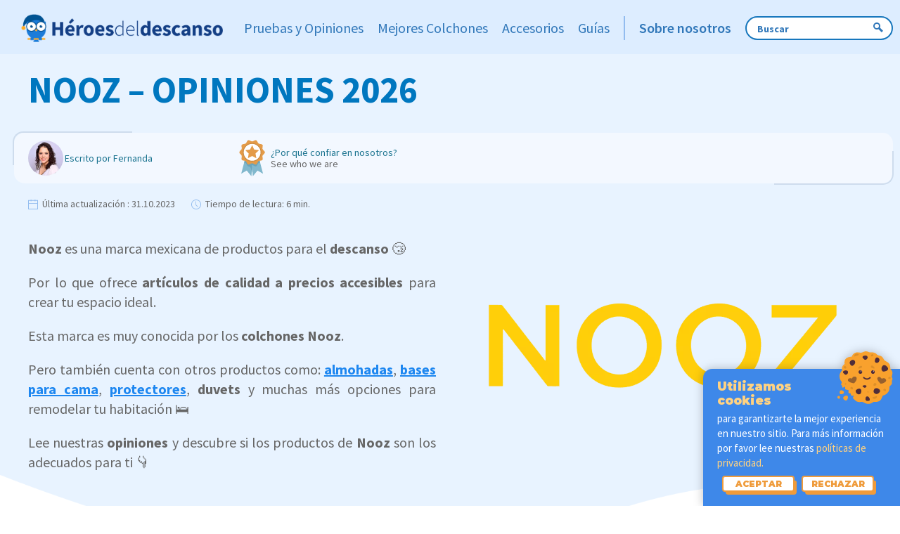

--- FILE ---
content_type: text/html; charset=UTF-8
request_url: https://www.heroesdeldescanso.mx/nooz-opiniones
body_size: 94411
content:
<!DOCTYPE html>
<html lang="es">
    <head prefix="og: http://ogp.me/ns#">
        <meta charset="UTF-8">
        <title>Colchones Nooz – Opiniones 2026</title>
            <link rel="canonical"
          href="https://www.heroesdeldescanso.mx/nooz-opiniones"/>
                        <link rel="alternate" href="https://www.heroesdeldescanso.mx/nooz-opiniones" hreflang="es-MX" />
            
    
    <meta property="og:title" content="Colchones Nooz – Opiniones 2026" />
    <meta property="og:type" content="article" />
    <meta property="og:article:published_time" content="2022-04-15UTC13:46:36" />
            <meta property="og:article:modified_time" content="2023-10-31UTC11:55:23" />
                <meta property="og:article:author" content="Fernanda" />
                <meta property="og:article:section" content="Marcas" />
        <meta property="og:url" content="https://www.heroesdeldescanso.mx/nooz-opiniones" />
    <meta property="og:image" content="https://media.heroesdeldescanso.mx/MMX/Marcas/Nooz/Nooz_Logo_.png?p=n&vh=a235a0&width=1130" />
        <meta name="description" content="¿Piensas remodelar tu habitación? Nooz te ofrece colchones, almohadas, bases de cama y duvets para diseñar tu espacio de descanso ideal 😉">
        <meta http-equiv="X-UA-Compatible" content="IE=edge,chrome=1">
        <meta name="viewport" content="width=device-width, initial-scale=1">

                
        <script src="https://www.uxmoni.com/scripts/cwv-track.js"></script>

        <style type="text/css">
            @font-face {
                font-family: 'Source Sans Pro';
                font-style: normal;
                font-weight: 400;
                src: url([data-uri]) format('woff2');
            }
            @font-face {
                font-family: 'Source Sans Pro';
                font-style: normal;
                font-weight: 700;
                src: url([data-uri]) format('woff2');
            }
        </style>
        <link href="https://fonts.googleapis.com/css2?family=Source+Sans+Pro:ital,wght@0,300;0,400;0,600;0,700;1,400;1,600;1,700&display=swap" rel="preload" as="style">
        <link href="https://fonts.googleapis.com/css2?family=Source+Sans+Pro:ital,wght@0,300;0,400;0,600;0,700;1,400;1,600;1,700&display=swap" rel="stylesheet">

        
                                                                                            <style type="text/css">
                        @charset "UTF-8";html{-webkit-text-size-adjust:100%;background:#fff;color:#666;font-family:Source Sans Pro;font-size:16px;font-weight:400;line-height:1.5}body{margin:0}a{color:#1e87f0;cursor:pointer;text-decoration:none}a:hover{color:#0f6ecd;text-decoration:underline}b,strong{font-weight:bolder}em{color:inherit}ins{text-decoration:none}ins{background:#ffd;color:#666}q{font-style:italic}sup{font-size:75%;line-height:0;position:relative;vertical-align:baseline}sup{top:-.5em}audio,canvas,iframe,img,svg,video{vertical-align:middle}canvas,img,svg,video{box-sizing:border-box;height:auto;max-width:100%}img:not([src]){min-width:1px;visibility:hidden}iframe{border:0}figure,ol,p,ul{margin:0 0 20px}*+figure,*+ol,*+p,*+ul{margin-top:20px}.uk-h2,.uk-h3,h1,h2,h3,h4,h5{color:#333;font-family:Source Sans Pro;font-weight:400;margin:0 0 20px;text-transform:none}*+.uk-h2,*+.uk-h3,*+h1,*+h2,*+h3,*+h4,*+h5{margin-top:40px}h1{font-size:2rem;line-height:1.2}.uk-h2,h2{font-size:1.8rem;line-height:1.3}.uk-h3,h3{font-size:1.4rem;line-height:1.4}h4{font-size:1.25rem;line-height:1.4}h5{font-size:16px;line-height:1.4}@media (min-width:960px){h1{font-size:2.625rem}.uk-h2,h2{font-size:2rem}}ol,ul{padding-left:30px}ol>li>ol,ol>li>ul,ul>li>ol,ul>li>ul{margin:0}dd{margin-left:0}.uk-hr,hr{border:0;border-top:1px solid #e5e5e5;margin:0 0 20px;overflow:visible;text-align:inherit}*+.uk-hr,*+hr{margin-top:20px}blockquote{color:#333;font-style:italic;line-height:1.5;margin:0 0 20px}*+blockquote{margin-top:20px}blockquote p:last-of-type{margin-bottom:0}::selection{background:#39f;color:#fff;text-shadow:none}:root{--uk-breakpoint-s:640px;--uk-breakpoint-m:960px;--uk-breakpoint-l:1200px;--uk-breakpoint-xl:1600px}.uk-list{list-style:none;padding:0}.uk-list>*{break-inside:avoid-column}.uk-list>*>:last-child{margin-bottom:0}.uk-list>*>ul,.uk-list>:nth-child(n+2){margin-top:10px}.uk-table{border-collapse:collapse;border-spacing:0;margin-bottom:20px;width:100%}*+.uk-table{margin-top:20px}.uk-table th{color:#999;font-size:.875rem;font-weight:400;padding:16px 12px;text-align:left;text-transform:uppercase;vertical-align:bottom}.uk-table td{padding:16px 12px;vertical-align:top}.uk-table td>:last-child{margin-bottom:0}.uk-table caption{color:#999;font-size:.875rem;text-align:left}.uk-table-divider>:first-child>tr:not(:first-child),.uk-table-divider>:not(:first-child)>tr,.uk-table-divider>tr:not(:first-child){border-top:1px solid #e5e5e5}.uk-table tbody tr.uk-active,.uk-table>tr.uk-active{background:#ffd}.uk-table-small td,.uk-table-small th{padding:10px 12px}.uk-table-expand{min-width:150px}@media (max-width:959px){.uk-table-responsive,.uk-table-responsive tbody,.uk-table-responsive td,.uk-table-responsive th,.uk-table-responsive tr{display:block}.uk-table-responsive thead{display:none}.uk-table-responsive td,.uk-table-responsive th{max-width:none!important;min-width:0!important;overflow:visible!important;white-space:normal!important;width:auto!important}.uk-table-responsive td:not(:first-child):not(.uk-table-link),.uk-table-responsive th:not(:first-child):not(.uk-table-link){padding-top:5px!important}.uk-table-responsive td:not(:last-child):not(.uk-table-link),.uk-table-responsive th:not(:last-child):not(.uk-table-link){padding-bottom:5px!important}}.uk-table tbody tr{transition:background-color .1s linear}.uk-icon{fill:currentcolor;background-color:transparent;border:none;border-radius:0;color:inherit;display:inline-block;font:inherit;line-height:0;margin:0;overflow:visible;padding:0;text-transform:none}button.uk-icon:not(:disabled){cursor:pointer}.uk-icon::-moz-focus-inner{border:0;padding:0}.uk-icon>*{transform:translate(0)}.uk-button{-webkit-appearance:none;border:none;border-radius:0;border-radius:3px;box-sizing:border-box;color:inherit;display:inline-block;font:inherit;font-size:.875rem;line-height:38px;margin:0;overflow:visible;padding:0 30px;text-align:center;text-decoration:none;text-transform:none;vertical-align:middle}.uk-button:not(:disabled){cursor:pointer}.uk-button::-moz-focus-inner{border:0;padding:0}.uk-button:hover{filter:brightness(90%);text-decoration:none}.uk-button-default{background-color:transparent;border:1px solid #e5e5e5;color:#333}.uk-button-default:hover{background-color:transparent;border-color:#b2b2b2;color:#333}.uk-button-default.uk-active,.uk-button-default:active{background-color:transparent;border-color:#999;color:#333}.uk-button-primary{background-color:#0053b5;border:1px solid transparent;color:#fff}.uk-button-primary:hover{background-color:#00479c;color:#fff}.uk-button-primary.uk-active,.uk-button-primary:active{background-color:#003c82;color:#fff}.uk-button-secondary{background-color:#ffcb4b;border:1px solid transparent;color:#fff;color:initial}.uk-button-secondary:hover{background-color:#ffc432;color:#fff}.uk-button-secondary.uk-active,.uk-button-secondary:active{background-color:#ffbc18;color:#fff}.uk-button-default:disabled,.uk-button-primary:disabled,.uk-button-secondary:disabled{background-color:transparent;border-color:#e5e5e5;color:#999}.uk-section{box-sizing:border-box;display:flow-root;padding-bottom:40px;padding-top:40px}@media (min-width:960px){.uk-section{padding-bottom:70px;padding-top:70px}}.uk-section>:last-child{margin-bottom:0}.uk-container{box-sizing:content-box;display:flow-root;margin-left:auto;margin-right:auto;max-width:1200px;padding-left:15px;padding-right:15px}@media (min-width:640px){.uk-container{padding-left:30px;padding-right:30px}}@media (min-width:960px){.uk-container{padding-left:40px;padding-right:40px}}.uk-container>:last-child{margin-bottom:0}.uk-container .uk-container{padding-left:0;padding-right:0}.uk-container-small{max-width:900px}.uk-container-expand{max-width:none}.uk-grid{display:flex;flex-wrap:wrap;list-style:none;margin:0;padding:0}.uk-grid>*{margin:0}.uk-grid>*>:last-child{margin-bottom:0}.uk-grid{margin-left:-30px}.uk-grid>*{padding-left:30px}.uk-grid+.uk-grid{margin-top:30px}@media (min-width:1200px){.uk-grid{margin-left:-40px}.uk-grid>*{padding-left:40px}.uk-grid+.uk-grid{margin-top:40px}}.uk-grid-small{margin-left:-15px}.uk-grid-small>*{padding-left:15px}.uk-grid+.uk-grid-small{margin-top:15px}.uk-grid-large{margin-left:-40px}.uk-grid-large>*{padding-left:40px}.uk-grid+.uk-grid-large{margin-top:40px}@media (min-width:1200px){.uk-grid-large{margin-left:-70px}.uk-grid-large>*{padding-left:70px}.uk-grid+.uk-grid-large{margin-top:70px}}.uk-grid-match>*{display:flex;flex-wrap:wrap}.uk-grid-match>*>:not([class*=uk-width]){box-sizing:border-box;flex:auto;width:100%}.uk-card{border-radius:3px;box-sizing:border-box;position:relative}.uk-card-body{display:flow-root;padding:30px}.uk-card-header{display:flow-root;padding:15px 30px}@media (min-width:1200px){.uk-card-body{padding:40px}.uk-card-header{padding:20px 40px}}.uk-card-body>:last-child,.uk-card-header>:last-child{margin-bottom:0}.uk-card-media-top,.uk-card-media-top img{border-radius:3px 3px 0 0}.uk-card-title{font-size:1.4rem;line-height:1.4}.uk-card-hover:not(.uk-card-default):not(.uk-card-primary):not(.uk-card-secondary):hover{background-color:#fff;box-shadow:0 14px 25px rgba(0,0,0,.16)}.uk-card-default{background-color:#fff;box-shadow:0 5px 15px rgba(0,0,0,.08);color:#666}.uk-card-default .uk-card-title{color:#333}.uk-card-default.uk-card-hover:hover{background-color:#fff;box-shadow:0 14px 25px rgba(0,0,0,.16)}.uk-card-default .uk-card-header{border-bottom:1px solid #e5e5e5}.uk-close{color:#999;transition:.1s ease-in-out;transition-property:color,opacity}.uk-close:hover{color:#666}.uk-spinner>*{animation:uk-spinner-rotate 1.4s linear infinite}@keyframes uk-spinner-rotate{0%{transform:rotate(0deg)}to{transform:rotate(270deg)}}.uk-spinner>*>*{stroke-dasharray:88px;stroke-dashoffset:0;stroke-width:1;stroke-linecap:round;animation:uk-spinner-dash 1.4s ease-in-out infinite;transform-origin:center}@keyframes uk-spinner-dash{0%{stroke-dashoffset:88px}50%{stroke-dashoffset:22px;transform:rotate(135deg)}to{stroke-dashoffset:88px;transform:rotate(450deg)}}.uk-search{display:inline-block;margin:0;max-width:100%;position:relative}.uk-search-input::-webkit-search-cancel-button,.uk-search-input::-webkit-search-decoration{-webkit-appearance:none}.uk-search-input::-moz-placeholder{opacity:1}.uk-search-input{-webkit-appearance:none;border:none;border-radius:0;box-sizing:border-box;color:#666;font:inherit;margin:0;overflow:visible;vertical-align:middle;width:100%}.uk-search-input:focus{outline:none}.uk-search-input::placeholder{color:#999}.uk-search .uk-search-icon{align-items:center;bottom:0;color:#999;display:inline-flex;justify-content:center;left:0;position:absolute;top:0}.uk-search .uk-search-icon:hover{color:#999}.uk-search .uk-search-icon:not(a):not(button):not(input){pointer-events:none}.uk-search .uk-search-icon-flip{left:auto;right:0}.uk-search-default{width:240px}.uk-search-default .uk-search-input{background:transparent;border:1px solid #e5e5e5;height:40px;padding-left:10px;padding-right:10px}.uk-search-default .uk-search-input:focus{background-color:transparent;border-color:#0053b5}.uk-search-default .uk-search-icon{width:40px}.uk-search-default .uk-search-icon:not(.uk-search-icon-flip)~.uk-search-input{padding-left:40px}.uk-search-default .uk-search-icon-flip~.uk-search-input{padding-right:40px}.uk-search-navbar{width:400px}.uk-search-navbar .uk-search-input{background:transparent;font-size:1.4rem;height:40px}.uk-search-navbar .uk-search-icon{width:40px}.uk-search-navbar .uk-search-icon:not(.uk-search-icon-flip)~.uk-search-input{padding-left:40px}.uk-search-navbar .uk-search-icon-flip~.uk-search-input{padding-right:40px}.uk-search-large{width:500px}.uk-search-large .uk-search-input{background:transparent;font-size:2.625rem;height:80px}.uk-search-large .uk-search-icon{width:80px}.uk-search-large .uk-search-icon:not(.uk-search-icon-flip)~.uk-search-input{padding-left:80px}.uk-search-large .uk-search-icon-flip~.uk-search-input{padding-right:80px}.uk-search-toggle{color:#999}.uk-search-toggle:hover{color:#666}.uk-nav,.uk-nav ul{list-style:none;margin:0;padding:0}.uk-nav li>a{align-items:center;column-gap:.25em;display:flex;text-decoration:none}.uk-nav>li>a{padding:5px 0}.uk-navbar{display:flex;position:relative}.uk-navbar-container:not(.uk-navbar-transparent){background:#f7f7f7;background-color:#0053b5}.uk-navbar-left,.uk-navbar-right{align-items:center;display:flex;gap:15px}.uk-navbar-right{margin-left:auto}.uk-navbar-nav{display:flex;gap:15px;list-style:none;margin:0;padding:0}.uk-navbar-left,.uk-navbar-right{flex-wrap:wrap}.uk-navbar-item,.uk-navbar-nav>li>a,.uk-navbar-toggle{align-items:center;box-sizing:border-box;column-gap:.25em;display:flex;font-family:Source Sans Pro;font-size:.875rem;justify-content:center;min-height:80px;text-decoration:none}.uk-navbar-nav>li>a{color:#999;color:#fff;min-height:60px;padding:0}.uk-navbar-nav>li:hover>a,.uk-navbar-nav>li>a[aria-expanded=true]{color:#666}.uk-navbar-nav>li.uk-active>a,.uk-navbar-nav>li>a:active{color:#333}.uk-navbar-item{color:#666;padding:0}.uk-navbar-item>:last-child{margin-bottom:0}.uk-navbar-toggle{color:#999;padding:0}.uk-navbar-toggle:hover,.uk-navbar-toggle[aria-expanded=true]{color:#666;text-decoration:none}.uk-navbar-dropdown{--uk-position-offset:15px;--uk-position-shift-offset:0;--uk-position-viewport-offset:15px;background:#fff;box-shadow:0 5px 12px rgba(0,0,0,.15);color:#666;padding:25px;width:200px}.uk-navbar-dropdown>:last-child{margin-bottom:0}.uk-navbar-dropdown :focus-visible{outline-color:#333!important}.uk-navbar-dropdown .uk-drop-grid{margin-left:-30px}.uk-navbar-dropdown .uk-drop-grid>*{padding-left:30px}.uk-navbar-dropdown-width-2:not(.uk-drop-stack){width:400px}.uk-navbar-dropdown-nav{font-size:.875rem}.uk-navbar-dropdown-nav>li>a{color:#999}.uk-navbar-dropdown-nav>li>a:hover{color:#666}.uk-navbar-dropdown-nav>li.uk-active>a{color:#333}@media (min-width:960px){.uk-navbar-left,.uk-navbar-right{gap:30px}.uk-navbar-nav{gap:30px}}.uk-subnav{align-items:center;display:flex;flex-wrap:wrap;list-style:none;margin-left:-20px;padding:0}.uk-subnav>*{flex:none;padding-left:20px;position:relative}.uk-subnav>*>:first-child{align-items:center;color:#999;column-gap:.25em;display:flex;font-size:.875rem;text-transform:uppercase;transition:.1s ease-in-out;transition-property:color,background-color}.uk-subnav>*>a:hover{color:#666;text-decoration:none}.uk-subnav>.uk-active>a{color:#333}.uk-subnav-divider{margin-left:-41px}.uk-subnav-divider>*{align-items:center;display:flex}.uk-subnav-divider>:before{border-left:1px solid transparent;content:"";height:1.5em;margin-left:0;margin-right:20px}.uk-subnav-divider>:nth-child(n+2):not(.uk-first-column):before{border-left-color:#e5e5e5}.uk-subnav-pill>*>:first-child{background:transparent;color:#999;padding:5px 10px}.uk-subnav-pill>*>a:hover{border-radius:3px}.uk-subnav-pill>*>a:active,.uk-subnav-pill>*>a:hover{background-color:#f7f7f7;color:#666}.uk-subnav-pill>.uk-active>a{background-color:#0053b5;border-radius:3px;color:#fff}.uk-tab{display:flex;flex-wrap:wrap;list-style:none;margin-left:-20px;padding:0;position:relative}.uk-tab:before{border-bottom:1px solid #e5e5e5;bottom:0;content:"";left:20px;position:absolute;right:0}.uk-tab>*{flex:none;padding-left:20px;position:relative}.uk-tab>*>a{align-items:center;border-bottom:1px solid transparent;color:#999;column-gap:.25em;display:flex;font-size:.875rem;justify-content:center;padding:5px 10px;text-transform:uppercase;transition:color .1s ease-in-out}.uk-tab>*>a:hover{color:#666;text-decoration:none}.uk-tab>.uk-active>a{border-color:#0053b5;color:#333}.uk-tab-left{flex-direction:column;margin-left:0}.uk-tab-left>*{padding-left:0}.uk-tab-left:before{left:auto;right:0}.uk-tab-left:before{border-bottom:none;border-left:1px solid #e5e5e5;bottom:0;top:0}.uk-tab-left>*>a{border-right:1px solid transparent}.uk-tab-left>*>a{border-bottom:none;justify-content:left}.uk-tab .uk-dropdown{margin-left:30px}.uk-dotnav{display:flex}.uk-dotnav{flex-wrap:wrap;list-style:none;margin:0 0 0 -12px;padding:0}.uk-dotnav>*{flex:none;padding-left:12px}.uk-dotnav>*>*{background:transparent;border:1px solid hsla(0,0%,40%,.4);border-radius:50%;box-sizing:border-box;display:block;height:10px;overflow:hidden;text-indent:100%;transition:.2s ease-in-out;transition-property:background-color,border-color;white-space:nowrap;width:10px}.uk-dotnav>*>:hover{background-color:hsla(0,0%,40%,.6);border-color:transparent}.uk-dotnav>*>:active{background-color:hsla(0,0%,40%,.2);border-color:transparent}.uk-dotnav>.uk-active>*{background-color:hsla(0,0%,40%,.6);border-color:transparent}.uk-accordion{list-style:none;padding:0}.uk-accordion>:nth-child(n+2){margin-top:20px}.uk-accordion-title{color:#333;display:block;font-size:1.25rem;line-height:1.4;overflow:hidden}.uk-accordion-title:before{background-image:url("data:image/svg+xml;charset=utf-8,%3Csvg width='13' height='13' xmlns='http://www.w3.org/2000/svg'%3E%3Cpath fill='%23666' d='M0 6h13v1H0z'/%3E%3Cpath fill='%23666' d='M6 0h1v13H6z'/%3E%3C/svg%3E");background-position:50% 50%;background-repeat:no-repeat;content:"";float:right;height:1.4em;margin-left:10px;width:1.4em}.uk-open>.uk-accordion-title:before{background-image:url("data:image/svg+xml;charset=utf-8,%3Csvg width='13' height='13' xmlns='http://www.w3.org/2000/svg'%3E%3Cpath fill='%23666' d='M0 6h13v1H0z'/%3E%3C/svg%3E")}.uk-accordion-title:hover{color:#666;text-decoration:none}.uk-accordion-content{display:flow-root;margin-top:20px}.uk-accordion-content>:last-child{margin-bottom:0}.uk-drop{--uk-position-offset:25px;--uk-position-viewport-offset:15px;box-sizing:border-box;display:none;position:absolute;width:300px;z-index:1020}.uk-drop.uk-open{display:block}.uk-drop-stack .uk-drop-grid>*{width:100%!important}.uk-drop-parent-icon{margin-left:.25em;transition:transform .3s ease-out}[aria-expanded=true]>.uk-drop-parent-icon{transform:rotateX(180deg)}.uk-dropdown{--uk-position-offset:10px;--uk-position-viewport-offset:15px;background:#fff;box-shadow:0 5px 12px rgba(0,0,0,.15);color:#666;min-width:200px;padding:25px;width:auto}.uk-dropdown>:last-child{margin-bottom:0}.uk-dropdown :focus-visible{outline-color:#333!important}.uk-dropdown-large{padding:40px}.uk-dropdown-dropbar{--uk-position-viewport-offset:15px;background:transparent;box-shadow:none;padding:5px 0 25px;width:auto}@media (min-width:640px){.uk-dropdown-dropbar{--uk-position-viewport-offset:30px}}@media (min-width:960px){.uk-dropdown-dropbar{--uk-position-viewport-offset:40px}}.uk-dropdown-dropbar-large{padding-bottom:40px;padding-top:40px}.uk-dropdown-nav{font-size:.875rem}.uk-dropdown-nav>li>a{color:#999}.uk-dropdown-nav>li.uk-active>a,.uk-dropdown-nav>li>a:hover{color:#666}.uk-modal{background:rgba(0,0,0,.6);bottom:0;display:none;left:0;opacity:0;overflow-y:auto;padding:15px;position:fixed;right:0;top:0;transition:opacity .15s linear;z-index:1010}@media (min-width:640px){.uk-modal{padding:50px 30px}}@media (min-width:960px){.uk-modal{padding-left:40px;padding-right:40px}}.uk-modal.uk-open{opacity:1}.uk-modal-dialog{background:#fff;box-sizing:border-box;margin:0 auto;max-width:100%!important;opacity:0;position:relative;transform:translateY(-100px);transition:.3s linear;transition-property:opacity,transform;width:600px}.uk-open>.uk-modal-dialog{opacity:1;transform:translateY(0)}.uk-modal-body{display:flow-root;padding:20px}.uk-modal-header{border-bottom:1px solid #e5e5e5}.uk-modal-footer,.uk-modal-header{background:#fff;display:flow-root;padding:10px 20px}.uk-modal-footer{border-top:1px solid #e5e5e5}@media (min-width:640px){.uk-modal-body{padding:30px}.uk-modal-footer,.uk-modal-header{padding:15px 30px}}.uk-modal-body>:last-child,.uk-modal-footer>:last-child,.uk-modal-header>:last-child{margin-bottom:0}.uk-modal-title{font-size:2rem;line-height:1.3}[class*=uk-modal-close-]{padding:5px;position:absolute;right:10px;top:10px;z-index:1010}[class*=uk-modal-close-]:first-child+*{margin-top:0}.uk-slider{-webkit-tap-highlight-color:transparent}.uk-slider-items{position:relative;touch-action:pan-y;will-change:transform}.uk-slider-items:not(.uk-grid){-webkit-touch-callout:none;display:flex;list-style:none;margin:0;padding:0}.uk-slider-items.uk-grid{flex-wrap:nowrap}.uk-slider-items>*{flex:none;max-width:100%;position:relative}.uk-sticky{box-sizing:border-box;position:relative;z-index:980}.uk-sticky-fixed{-webkit-backface-visibility:hidden;backface-visibility:hidden;margin:0!important}.uk-sticky[class*=uk-animation-]{animation-duration:.2s}.uk-switcher{list-style:none;margin:0;padding:0}.uk-switcher>:not(.uk-active){display:none}.uk-switcher>*>:last-child{margin-bottom:0}:root{--uk-leader-fill-content:.}[class*=uk-child-width]>*{box-sizing:border-box;width:100%}.uk-child-width-1-2>*{width:50%}.uk-child-width-1-4>*{width:25%}[class*=uk-width]{box-sizing:border-box;max-width:100%;width:100%}.uk-width-1-2{width:50%}.uk-width-1-3{width:33.32223%}.uk-width-2-3{width:66.64445%}.uk-width-1-4{width:25%}.uk-width-3-4{width:75%}.uk-width-1-5{width:20%}.uk-width-2-5{width:40%}.uk-width-3-5{width:60%}.uk-width-4-5{width:80%}.uk-width-1-6{width:16.66389%}.uk-width-5-6{width:83.31945%}.uk-width-small{width:150px}.uk-width-medium{width:300px}.uk-width-large{width:450px}.uk-width-xlarge{width:600px}.uk-width-2xlarge{width:750px}.uk-width-auto{width:auto}.uk-width-expand{flex:1;min-width:1px}@media (min-width:640px){.uk-width-1-1\@s{width:100%}.uk-width-1-2\@s{width:50%}.uk-width-1-3\@s{width:33.32223%}.uk-width-2-3\@s{width:66.64445%}.uk-width-1-4\@s{width:25%}.uk-width-3-4\@s{width:75%}.uk-width-1-5\@s{width:20%}.uk-width-2-5\@s{width:40%}.uk-width-3-5\@s{width:60%}.uk-width-4-5\@s{width:80%}.uk-width-1-6\@s{width:16.66389%}.uk-width-5-6\@s{width:83.31945%}.uk-width-small\@s{width:150px}.uk-width-medium\@s{width:300px}.uk-width-large\@s{width:450px}.uk-width-xlarge\@s{width:600px}.uk-width-2xlarge\@s{width:750px}.uk-width-auto\@s{width:auto}.uk-width-expand\@s{flex:1;min-width:1px}}@media (min-width:960px){.uk-width-1-1\@m{width:100%}.uk-width-1-2\@m{width:50%}.uk-width-1-3\@m{width:33.32223%}.uk-width-2-3\@m{width:66.64445%}.uk-width-1-4\@m{width:25%}.uk-width-3-4\@m{width:75%}.uk-width-1-5\@m{width:20%}.uk-width-2-5\@m{width:40%}.uk-width-3-5\@m{width:60%}.uk-width-4-5\@m{width:80%}.uk-width-1-6\@m{width:16.66389%}.uk-width-5-6\@m{width:83.31945%}.uk-width-small\@m{width:150px}.uk-width-medium\@m{width:300px}.uk-width-large\@m{width:450px}.uk-width-xlarge\@m{width:600px}.uk-width-2xlarge\@m{width:750px}.uk-width-auto\@m{width:auto}.uk-width-expand\@m{flex:1;min-width:1px}}@media (min-width:1200px){.uk-width-1-1\@l{width:100%}.uk-width-1-2\@l{width:50%}.uk-width-1-3\@l{width:33.32223%}.uk-width-2-3\@l{width:66.64445%}.uk-width-1-4\@l{width:25%}.uk-width-3-4\@l{width:75%}.uk-width-1-5\@l{width:20%}.uk-width-2-5\@l{width:40%}.uk-width-3-5\@l{width:60%}.uk-width-4-5\@l{width:80%}.uk-width-1-6\@l{width:16.66389%}.uk-width-5-6\@l{width:83.31945%}.uk-width-small\@l{width:150px}.uk-width-medium\@l{width:300px}.uk-width-large\@l{width:450px}.uk-width-xlarge\@l{width:600px}.uk-width-2xlarge\@l{width:750px}.uk-width-auto\@l{width:auto}.uk-width-expand\@l{flex:1;min-width:1px}}@media (min-width:1600px){.uk-width-1-1\@xl{width:100%}.uk-width-1-2\@xl{width:50%}.uk-width-1-3\@xl{width:33.32223%}.uk-width-2-3\@xl{width:66.64445%}.uk-width-1-4\@xl{width:25%}.uk-width-3-4\@xl{width:75%}.uk-width-1-5\@xl{width:20%}.uk-width-2-5\@xl{width:40%}.uk-width-3-5\@xl{width:60%}.uk-width-4-5\@xl{width:80%}.uk-width-1-6\@xl{width:16.66389%}.uk-width-5-6\@xl{width:83.31945%}.uk-width-small\@xl{width:150px}.uk-width-medium\@xl{width:300px}.uk-width-large\@xl{width:450px}.uk-width-xlarge\@xl{width:600px}.uk-width-2xlarge\@xl{width:750px}.uk-width-auto\@xl{width:auto}.uk-width-expand\@xl{flex:1;min-width:1px}}.uk-width-max-content{width:max-content}.uk-width-min-content{width:min-content}[class*=uk-height]{box-sizing:border-box}.uk-height-large{height:450px}.uk-text-meta{color:#999;font-size:.875rem;line-height:1.4}.uk-text-meta>a{color:#999}.uk-text-meta>a:hover{color:#666;text-decoration:none}.uk-text-small{font-size:.875rem;line-height:1.5}.uk-text-large{font-size:1.4rem;line-height:1.5}.uk-text-default{font-size:16px;line-height:1.5}.uk-text-bold{font-weight:700}.uk-text-italic{font-style:italic}.uk-text-capitalize{text-transform:capitalize!important}.uk-text-lowercase{text-transform:lowercase!important}.uk-text-primary{color:#0053b5!important}.uk-text-secondary{color:#ffcb4b!important}.uk-text-left{text-align:left!important}.uk-text-right{text-align:right!important}.uk-text-center{text-align:center!important}.uk-text-nowrap{white-space:nowrap}[uk-cover]{--uk-position-translate-x:-50%;--uk-position-translate-y:-50%;left:50%;max-width:none;position:absolute;top:50%;transform:translate(var(--uk-position-translate-x),var(--uk-position-translate-y))}iframe[uk-cover]{pointer-events:none}.uk-background-primary{background-color:#0053b5}[class*=uk-align]{display:block;margin-bottom:30px}*+[class*=uk-align]{margin-top:30px}.uk-align-center{margin-left:auto;margin-right:auto}.uk-align-left{float:left;margin-right:30px;margin-top:0}.uk-align-right{float:right;margin-left:30px;margin-top:0}@media (min-width:1200px){.uk-align-left{margin-right:40px}.uk-align-right{margin-left:40px}}.uk-display-block{display:block!important}.uk-display-inline{display:inline!important}.uk-display-inline-block{display:inline-block!important}[class*=uk-inline]{-webkit-backface-visibility:hidden;display:inline-block;max-width:100%;position:relative;vertical-align:middle}.uk-preserve-width,.uk-preserve-width canvas,.uk-preserve-width img,.uk-preserve-width svg,.uk-preserve-width video{max-width:none}.uk-border-circle{border-radius:50%}.uk-border-rounded{border-radius:3px}.uk-dropcap:first-letter,.uk-dropcap>p:first-of-type:first-letter{display:block;float:left;font-size:4.5em;line-height:1;margin-bottom:-2px;margin-right:10px}@-moz-document url-prefix(){.uk-dropcap:first-letter,.uk-dropcap>p:first-of-type:first-letter{margin-top:1.1%}}.uk-logo{color:#333;font-family:Source Sans Pro;font-size:1.4rem;text-decoration:none}.uk-logo:hover{color:#333;text-decoration:none}.uk-logo :where(img,svg,video){display:block}.uk-flex{display:flex}.uk-flex-inline{display:inline-flex}.uk-flex-center{justify-content:center}.uk-flex-between{justify-content:space-between}.uk-flex-middle{align-items:center}.uk-flex-row{flex-direction:row}.uk-flex-column{flex-direction:column}.uk-flex-nowrap{flex-wrap:nowrap}.uk-flex-1{flex:1}.uk-margin{margin-bottom:20px}*+.uk-margin,.uk-margin-top{margin-top:20px!important}.uk-margin-bottom{margin-bottom:20px!important}.uk-margin-left{margin-left:20px!important}.uk-margin-right{margin-right:20px!important}.uk-margin-small{margin-bottom:10px}*+.uk-margin-small,.uk-margin-small-top{margin-top:10px!important}.uk-margin-small-bottom{margin-bottom:10px!important}.uk-margin-small-left{margin-left:10px!important}.uk-margin-small-right{margin-right:10px!important}.uk-margin-medium{margin-bottom:40px}*+.uk-margin-medium,.uk-margin-medium-top{margin-top:40px!important}.uk-margin-medium-bottom{margin-bottom:40px!important}.uk-margin-large-top{margin-top:40px!important}.uk-margin-large-right{margin-right:40px!important}@media (min-width:1200px){.uk-margin-large-top{margin-top:70px!important}.uk-margin-large-right{margin-right:70px!important}}.uk-margin-auto{margin-left:auto!important;margin-right:auto!important}.uk-margin-auto-top{margin-top:auto!important}.uk-margin-auto-bottom{margin-bottom:auto!important}.uk-margin-auto-left{margin-left:auto!important}.uk-margin-auto-right{margin-right:auto!important}.uk-margin-auto-vertical{margin-bottom:auto!important;margin-top:auto!important}@media (min-width:640px){.uk-margin-auto\@s{margin-right:auto!important}.uk-margin-auto-left\@s,.uk-margin-auto\@s{margin-left:auto!important}.uk-margin-auto-right\@s{margin-right:auto!important}}@media (min-width:960px){.uk-margin-auto\@m{margin-right:auto!important}.uk-margin-auto-left\@m,.uk-margin-auto\@m{margin-left:auto!important}.uk-margin-auto-right\@m{margin-right:auto!important}}@media (min-width:1200px){.uk-margin-auto\@l{margin-right:auto!important}.uk-margin-auto-left\@l,.uk-margin-auto\@l{margin-left:auto!important}.uk-margin-auto-right\@l{margin-right:auto!important}}@media (min-width:1600px){.uk-margin-auto\@xl{margin-right:auto!important}.uk-margin-auto-left\@xl,.uk-margin-auto\@xl{margin-left:auto!important}.uk-margin-auto-right\@xl{margin-right:auto!important}}.uk-margin-remove{margin:0!important}.uk-margin-remove-top{margin-top:0!important}.uk-margin-remove-bottom{margin-bottom:0!important}.uk-margin-remove-left{margin-left:0!important}.uk-margin-remove-right{margin-right:0!important}.uk-padding{padding:30px}@media (min-width:1200px){.uk-padding{padding:40px}}.uk-padding-small{padding:15px}.uk-padding-large{padding:40px}@media (min-width:1200px){.uk-padding-large{padding:70px}}.uk-padding-remove{padding:0!important}.uk-padding-remove-top{padding-top:0!important}.uk-padding-remove-bottom{padding-bottom:0!important}.uk-padding-remove-left{padding-left:0!important}.uk-padding-remove-right{padding-right:0!important}:root{--uk-position-margin-offset:0px}[class*=uk-position-bottom],[class*=uk-position-center]{box-sizing:border-box;max-width:calc(100% - var(--uk-position-margin-offset)*2);position:absolute!important}.uk-position-bottom-right{bottom:0;right:0}[class*=uk-position-center-left],[class*=uk-position-center-right]{--uk-position-translate-y:-50%;top:calc(50% - var(--uk-position-margin-offset));transform:translateY(var(--uk-position-translate-y))}.uk-position-center-left{left:0}.uk-position-center-right{right:0}.uk-position-small{--uk-position-margin-offset:15px;margin:15px}.uk-position-relative{position:relative!important}.uk-position-absolute{position:absolute!important}.uk-position-fixed{position:fixed!important}.uk-position-z-index{z-index:1}.uk-hidden,[hidden]{display:none!important}@media (min-width:640px){.uk-hidden\@s{display:none!important}}@media (min-width:960px){.uk-hidden\@m{display:none!important}}@media (min-width:1200px){.uk-hidden\@l{display:none!important}}@media (min-width:1600px){.uk-hidden\@xl{display:none!important}}@media (max-width:639px){.uk-visible\@s{display:none!important}}@media (max-width:959px){.uk-visible\@m{display:none!important}}@media (max-width:1199px){.uk-visible\@l{display:none!important}}@media (max-width:1599px){.uk-visible\@xl{display:none!important}}.uk-hidden-visually:not(:focus):not(:active):not(:focus-within),.uk-visible-toggle:not(:hover):not(:focus) .uk-hidden-hover:not(:focus-within){border:0!important;clip-path:inset(50%)!important;height:1px!important;margin:0!important;overflow:hidden!important;padding:0!important;position:absolute!important;white-space:nowrap!important;width:1px!important}@media (hover:none){.uk-hidden-touch{display:none!important}}@media (hover){.uk-hidden-notouch{display:none!important}}.uk-light{color:hsla(0,0%,100%,.7)}.uk-light a,.uk-light a:hover{color:#fff}.uk-light .uk-h2,.uk-light .uk-h3,.uk-light blockquote,.uk-light em,.uk-light h1,.uk-light h2,.uk-light h3,.uk-light h4,.uk-light h5{color:#fff}.uk-light .uk-hr,.uk-light hr{border-top-color:hsla(0,0%,100%,.2)}.uk-light :focus-visible{outline-color:#fff}.uk-light .uk-button-default{background-color:transparent;border-color:hsla(0,0%,100%,.7);color:#fff}.uk-light .uk-button-default.uk-active,.uk-light .uk-button-default:active,.uk-light .uk-button-default:hover{background-color:transparent;border-color:#fff;color:#fff}.uk-light .uk-button-primary{background-color:#fff;color:#666}.uk-light .uk-button-primary:hover{background-color:#f2f2f2;color:#666}.uk-light .uk-button-primary.uk-active,.uk-light .uk-button-primary:active{background-color:#e6e6e6;color:#666}.uk-light .uk-button-secondary{background-color:#fff;color:#666}.uk-light .uk-button-secondary:hover{background-color:#f2f2f2;color:#666}.uk-light .uk-button-secondary.uk-active,.uk-light .uk-button-secondary:active{background-color:#e6e6e6;color:#666}.uk-light .uk-close{color:hsla(0,0%,100%,.5)}.uk-light .uk-close:hover{color:hsla(0,0%,100%,.7)}.uk-light .uk-search-input{color:hsla(0,0%,100%,.7)}.uk-light .uk-search-input::placeholder{color:hsla(0,0%,100%,.5)}.uk-light .uk-search .uk-search-icon,.uk-light .uk-search .uk-search-icon:hover{color:hsla(0,0%,100%,.5)}.uk-light .uk-search-default .uk-search-input{background-color:transparent;border-color:hsla(0,0%,100%,.2)}.uk-light .uk-search-default .uk-search-input:focus{background-color:rgba(0,0,0,.05)}.uk-light .uk-search-large .uk-search-input,.uk-light .uk-search-navbar .uk-search-input{background-color:transparent}.uk-light .uk-search-toggle{color:hsla(0,0%,100%,.5)}.uk-light .uk-search-toggle:hover{color:hsla(0,0%,100%,.7)}.uk-light .uk-navbar-nav>li>a{color:hsla(0,0%,100%,.5)}.uk-light .uk-navbar-nav>li:hover>a,.uk-light .uk-navbar-nav>li>a[aria-expanded=true]{color:hsla(0,0%,100%,.7)}.uk-light .uk-navbar-nav>li.uk-active>a,.uk-light .uk-navbar-nav>li>a:active{color:#fff}.uk-light .uk-navbar-item{color:hsla(0,0%,100%,.7)}.uk-light .uk-navbar-toggle{color:hsla(0,0%,100%,.5)}.uk-light .uk-navbar-toggle:hover,.uk-light .uk-navbar-toggle[aria-expanded=true]{color:hsla(0,0%,100%,.7)}.uk-light .uk-subnav>*>:first-child{color:hsla(0,0%,100%,.5)}.uk-light .uk-subnav>*>a:hover{color:hsla(0,0%,100%,.7)}.uk-light .uk-subnav>.uk-active>a{color:#fff}.uk-light .uk-subnav-divider>:nth-child(n+2):not(.uk-first-column):before{border-left-color:hsla(0,0%,100%,.2)}.uk-light .uk-subnav-pill>*>:first-child{background-color:transparent;color:hsla(0,0%,100%,.5)}.uk-light .uk-subnav-pill>*>a:active,.uk-light .uk-subnav-pill>*>a:hover{background-color:hsla(0,0%,100%,.1);color:hsla(0,0%,100%,.7)}.uk-light .uk-subnav-pill>.uk-active>a{background-color:#fff;color:#666}.uk-light .uk-tab:before{border-color:hsla(0,0%,100%,.2)}.uk-light .uk-tab>*>a{color:hsla(0,0%,100%,.5)}.uk-light .uk-tab>*>a:hover{color:hsla(0,0%,100%,.7)}.uk-light .uk-tab>.uk-active>a{border-color:#fff;color:#fff}.uk-light .uk-dotnav>*>*{background-color:transparent;border-color:hsla(0,0%,100%,.9)}.uk-light .uk-dotnav>*>:hover{background-color:hsla(0,0%,100%,.9);border-color:transparent}.uk-light .uk-dotnav>*>:active{background-color:hsla(0,0%,100%,.5);border-color:transparent}.uk-light .uk-dotnav>.uk-active>*{background-color:hsla(0,0%,100%,.9);border-color:transparent}.uk-light .uk-accordion-title:before{background-image:url("data:image/svg+xml;charset=utf-8,%3Csvg width='13' height='13' xmlns='http://www.w3.org/2000/svg'%3E%3Cpath fill='rgba(255, 255, 255, 0.7)' d='M0 6h13v1H0z'/%3E%3Cpath fill='rgba(255, 255, 255, 0.7)' d='M6 0h1v13H6z'/%3E%3C/svg%3E")}.uk-light .uk-open>.uk-accordion-title:before{background-image:url("data:image/svg+xml;charset=utf-8,%3Csvg width='13' height='13' xmlns='http://www.w3.org/2000/svg'%3E%3Cpath fill='rgba(255, 255, 255, 0.7)' d='M0 6h13v1H0z'/%3E%3C/svg%3E")}.uk-light .uk-text-meta{color:hsla(0,0%,100%,.5)}.uk-light .uk-text-primary,.uk-light .uk-text-secondary{color:#fff!important}.uk-light .uk-logo,.uk-light .uk-logo:hover{color:#fff}.uk-light .uk-logo>:not(picture):not(.uk-logo-inverse):not(:only-of-type),.uk-light .uk-logo>picture:not(:only-of-type)>:not(.uk-logo-inverse){display:none}@media print{*,:after,:before{background:transparent!important;box-shadow:none!important;color:#000!important;text-shadow:none!important}a,a:visited{text-decoration:underline}blockquote{border:1px solid #999;page-break-inside:avoid}thead{display:table-header-group}img,tr{page-break-inside:avoid}img{max-width:100%!important}@page{margin:.5cm}h2,h3,p{orphans:3;widows:3}h2,h3{page-break-after:avoid}}.uk-width-full{width:100%}.uk-section{background-position:50%;background-repeat:no-repeat;background-size:cover}.uk-text-white{color:#fff!important}.uk-text-secondary{color:#ffcb4b}h2,h3{color:#0053b5}h5{color:var(--main-primary-color)}.subcategory-meta img{margin-bottom:3px}blockquote{font-size:1.25rem}blockquote{font-style:normal;margin:0;padding:20px;position:relative}blockquote s,blockquote u{text-decoration:none}blockquote u div{height:48px;overflow:hidden;position:absolute}blockquote u div svg{margin-top:18px;max-width:1058px!important}blockquote s div{display:flex;position:absolute;text-decoration:none}@media screen and (max-width:639px){.editor-content img{height:auto!important;max-width:100%}}[draggable]{-webkit-user-drag:element;cursor:move;user-select:none}@media screen and (max-width:639px){table{width:100%!important}}@media screen and (min-width:1200px) and (max-width:1400px){.uk-table{max-width:calc(100% - 20px)}}#navbar{border-bottom:2px solid var(--navbarColorBackground)}.uk-sticky.uk-navbar-sticky .go-to-top{display:block}.uk-sticky.uk-navbar-sticky .go-to-top path{stroke:var(--goToTop)}.uk-sticky.uk-navbar-sticky polyline{stroke:var(--main-primary-color)!important}#navbar{z-index:1000}#navbar .uk-search-overlay input{padding-left:20px}#navbar .uk-search-overlay input:placeholder-shown+svg{display:inline-block}#navbar .uk-search-overlay input:not(:placeholder-shown)+svg{display:none!important}#navbar .uk-search-overlay input:not(:placeholder-shown)+svg+svg{display:inline-block!important}@media screen and (min-width:960px) and (max-width:1400px){#navbar .uk-navbar-nav{gap:10px}}@media screen and (min-width:959px){#navbar .uk-navbar-dropdown{animation:showNav .5s ease-in both}#navbar .uk-navbar-dropdown .uk-grid{flex-wrap:nowrap}#navbar .uk-navbar-nav>li>a{color:var(--navBarFont);font-size:20px;font-weight:400;padding:0 10px}#navbar .uk-navbar-nav>li>a:hover{color:#fff}#navbar .uk-navbar-nav li.parent{max-width:250px;text-align:center}#navbar .uk-navbar-nav li.parent>a{position:relative}#navbar .uk-navbar-nav li.parent>a:after{background:var(--activeMenuHighlight);bottom:0;content:" ";height:3px;left:10px;position:absolute;text-align:left;transition:width 1s;width:0}#navbar .uk-navbar-nav li.parent>a:hover:after,#navbar .uk-navbar-nav li.parent>a[aria-expanded=true]:after{width:calc(100% - 15px)}#navbar .uk-navbar-nav li.parent>a .icon{display:none!important}#navbar .uk-navbar-nav li.parent.uk-active>a,#navbar .uk-navbar-nav li.parent.uk-active>span,#navbar .uk-navbar-nav li.parent:hover>a,#navbar .uk-navbar-nav li.parent:hover>span{color:var(--navHoverActive)}#navbar .uk-navbar-nav .about-us a:after{left:30px!important}#navbar .uk-navbar-nav .about-us a:hover:after{width:calc(100% - 40px)!important}#navbar .desktop-search-navbar-container{padding:0 0 0 50px!important;position:relative}#navbar .desktop-search-navbar-container .uk-search-overlay>div{padding-right:0}}@media screen and (min-width:1200px) and (max-width:1400px){#navbar .desktop-search-navbar-container{padding-left:10px!important}}#navbar .uk-search{border:2px solid var(--inputSearch);border-radius:20px;color:var(--navBarFont)}#navbar .uk-search .uk-search-input::placeholder{color:var(--navBarFont)}#navbar .uk-search input{font-weight:700;height:28px;padding-left:15px}#navbar .uk-search input::placeholder{color:#fff;opacity:1}#navbar .uk-search svg{position:absolute;right:10px;top:50%;transform:translateY(-50%)}#navbar .uk-navbar-right{padding-left:30px}#navbar .uk-navbar-right .uk-search-icon{padding-right:0}#navbar .uk-navbar-nav li .icon{display:none}#navbar .uk-navbar-nav li .icon.down{display:inline-block}#navbar .uk-navbar-nav li .icon svg{width:14px}#navbar .uk-navbar-nav li:hover{color:#fff}#navbar .uk-navbar-nav li:hover .icon.down{display:none}#navbar .uk-navbar-nav li:hover .icon.up{display:inline-block}#navbar.shadow-bottom{-webkit-box-shadow:0 1px 8px 0 #5e5e5e;box-shadow:0 1px 8px 0 #5e5e5e}.go-to-top{bottom:10px;display:none;position:fixed;right:25px;z-index:19}#navbar .responsive-navbar-container .uk-drop-grid li{font-size:15px}#navbar .responsive-navbar-container .uk-drop-grid li .active-menu-highlight{color:var(--activeMenuHighlight)!important;font-weight:400}#navbar .responsive-navbar-container .uk-drop-grid li a{color:var(--sleepHeroLinks);font-weight:400}#navbar .responsive-navbar-container .uk-drop-grid li a:hover{font-weight:600}@media screen and (min-width:1200px){#navbar .responsive-navbar-container .about-us>a:first-of-type{font-weight:600}#navbar .responsive-navbar-container .about-us>a:first-of-type:before{border-left:2px solid var(--tocArrow);content:"";height:34px;padding-right:20px}}#navbar .responsive-navbar-container .has-header{text-align:left}#navbar .responsive-navbar-container .active-menu-header{position:relative}#navbar .responsive-navbar-container .uk-drop-grid>:not(.uk-first-column):before{border-left:1px solid #e5e5e5;bottom:0;content:"";left:10px;position:absolute;top:0}@media screen and (min-width:1200px){#navbar .responsive-navbar-container .uk-navbar .toggle-target.collapsed .img-logo-desktop img{height:40px;margin-right:40px;max-width:364px}}@media screen and (min-width:1200px) and (max-width:1400px){#navbar .responsive-navbar-container .uk-navbar .toggle-target.collapsed .img-logo-desktop img{margin-left:20px;margin-right:20px}#navbar .responsive-navbar-container .uk-navbar .toggle-target.collapsed .img-logo-desktop a{padding-right:0}}#navbar .responsive-navbar-container .uk-navbar-left.toggle-target{gap:10px!important}@media (max-width:1200px){#navbar .responsive-navbar-container .uk-navbar{width:100%}#navbar .responsive-navbar-container .uk-navbar-dropdown-element{display:none}#navbar .responsive-navbar-container .mobile-search{padding:0 10px;position:relative}#navbar .responsive-navbar-container .mobile-search .nav-overlay .uk-navbar-item{padding:0 5px}#navbar .responsive-navbar-container .mobile-search .nav-overlay input{width:90%!important}#navbar .responsive-navbar-container .mobile-search .nav-overlay .search-choices-dropdown{margin-right:20px;min-height:50px;width:calc(100% - 20px)}#navbar .responsive-navbar-container .mobile-search .nav-overlay .search-choices-dropdown div[uk-spinner] svg{left:50%;right:auto;top:15px}#navbar .responsive-navbar-container .mobile-search input{color:var(--main-primary-color);font-size:18px;font-weight:600;padding-left:7px}#navbar .responsive-navbar-container .mobile-search .search-choices-dropdown{padding:5px}#navbar .responsive-navbar-container .uk-navbar button.navbar-toggle{background-color:transparent;background-image:none;border:none;height:50px;margin-bottom:8px;margin-top:12px;padding:9px 10px}#navbar .responsive-navbar-container .uk-navbar button.navbar-toggle .icon-bar{transition-duration:.5s;transition-property:transform,opacity;transition-timing-function:ease}#navbar .responsive-navbar-container .uk-navbar button.navbar-toggle[aria-expanded=false]{position:relative}#navbar .responsive-navbar-container .uk-navbar button.navbar-toggle[aria-expanded=false]:before{content:" ";display:block;width:22px}#navbar .responsive-navbar-container .uk-navbar button.navbar-toggle[aria-expanded=false] .icon-bar{height:2px;position:absolute;width:22px}#navbar .responsive-navbar-container .uk-navbar button.navbar-toggle[aria-expanded=false] .icon-bar:nth-of-type(2){margin-top:0;transform:translateZ(0) rotate(45deg);width:22px}#navbar .responsive-navbar-container .uk-navbar button.navbar-toggle[aria-expanded=false] .icon-bar:nth-of-type(3){top:15px;transform:rotate(-45deg) translate3d(-3.71429px,3px,0)}#navbar .responsive-navbar-container .uk-navbar button.navbar-toggle[aria-expanded=false] .icon-bar:nth-of-type(4){opacity:0;top:20px;transform:translate3d(0,-20px,0) rotate(-90deg)}#navbar .responsive-navbar-container .uk-navbar button.navbar-toggle:active,#navbar .responsive-navbar-container .uk-navbar button.navbar-toggle:focus{outline:0}#navbar .responsive-navbar-container .uk-navbar button.navbar-toggle .icon-bar{background-color:#888;border-radius:1px;display:block;height:2px;width:22px}#navbar .responsive-navbar-container .uk-navbar button.navbar-toggle .icon-bar+.icon-bar{margin-top:5px}#navbar .responsive-navbar-container .uk-navbar .uk-navbar-nav{align-self:flex-end;flex-wrap:wrap-reverse}#navbar .responsive-navbar-container .uk-navbar-brand{margin:auto;width:100%}#navbar .responsive-navbar-container .uk-navbar-brand a{min-height:0;padding:0}#navbar .responsive-navbar-container .uk-navbar-brand a img{height:50px;max-height:50px;max-width:100%;object-fit:contain;object-position:0}#navbar .responsive-navbar-container .uk-navbar .toggle-target.collapsed{display:none}#navbar .responsive-navbar-container .uk-navbar .toggle-target{background:#fff;color:#fff;height:calc(100% - 60px);left:0;overflow:scroll;position:fixed;top:85px;width:100%;z-index:20}#navbar .responsive-navbar-container .uk-navbar .toggle-target .uk-navbar-nav{align-self:auto;display:block;height:calc(100% - 20px);padding:10px 0;width:100%}#navbar .responsive-navbar-container .uk-navbar .toggle-target .uk-navbar-nav>li{position:relative}#navbar .responsive-navbar-container .uk-navbar .toggle-target .uk-navbar-nav>li>a{color:var(--main-primary-color);font-weight:600}#navbar .responsive-navbar-container .uk-navbar .toggle-target .uk-navbar-nav>li>a .icon{padding-top:10px;position:absolute;right:20px;top:10px;transition-duration:.1s;transition-property:transform,opacity;transition-timing-function:ease}#navbar .responsive-navbar-container .uk-navbar .toggle-target .uk-navbar-nav>li>a .icon svg{width:20px}#navbar .responsive-navbar-container .uk-navbar .toggle-target .uk-navbar-nav>li>a .icon svg polyline{stroke-width:4px}#navbar .responsive-navbar-container .uk-navbar .toggle-target .uk-navbar-nav>li>a .icon.up{color:var(--main-primary-color);display:block;right:10px;top:15px;transform:rotate(180deg)}#navbar .responsive-navbar-container .uk-navbar .toggle-target .uk-navbar-nav>li>a .icon.down{display:none}#navbar .responsive-navbar-container .uk-navbar .toggle-target .uk-navbar-nav>li>a[aria-expanded=true] .icon.up{right:20px;top:5px;transform:rotate(0)}#navbar .responsive-navbar-container .uk-navbar .toggle-target .uk-navbar-nav>li>a[aria-expanded=true]+div{display:block}#navbar .responsive-navbar-container .uk-navbar .toggle-target .uk-navbar-nav li a{color:var(--navBarFont);display:block;font-size:20px;line-height:2em;min-height:0;padding:5px 15px!important}#navbar .responsive-navbar-container .uk-navbar .toggle-target .uk-navbar-nav li .uk-drop-grid a{color:#3e88e9}#navbar .responsive-navbar-container .uk-navbar .toggle-target .uk-navbar-nav .uk-navbar-dropdown-element{box-shadow:none;position:relative;top:0!important}#navbar .responsive-navbar-container .uk-navbar .toggle-target .uk-navbar-nav .mobile-nav-header a{font-weight:600}#navbar .responsive-navbar-container .uk-navbar .toggle-target .uk-navbar-nav .uk-drop-grid{flex-direction:column}#navbar .responsive-navbar-container .uk-navbar .toggle-target .uk-navbar-nav .uk-drop-grid>div{width:100%!important}#navbar .responsive-navbar-container .uk-navbar .toggle-target .uk-navbar-nav .uk-drop-grid a{line-height:1.5em}#navbar .responsive-navbar-container .uk-navbar .toggle-target .uk-navbar-nav .uk-drop-grid .has-header{padding-left:25px}#navbar .responsive-navbar-container .uk-navbar-right li a{color:#999;padding:0 0 0 10px}#navbar .responsive-navbar-container .uk-navbar-right li a svg{width:25px}#navbar .responsive-navbar-container .uk-navbar .toggle-target .uk-navbar-dropdown-element{min-width:200px;padding:0;width:100%}#navbar .responsive-navbar-container .uk-navbar .toggle-target .uk-navbar-dropdown-element .uk-drop-grid{padding:10px 25px}}@media screen and (min-width:1600px){#navbar .responsive-navbar-container .uk-navbar .uk-navbar-right{margin-right:auto}}#navbar .responsive-navbar-container .sr-only{clip:rect(0,0,0,0);border:0;height:1px;margin:-1px;overflow:hidden;padding:0;position:absolute;width:1px}@keyframes showNav{0%{opacity:0}to{opacity:1}}.headline{color:var(--headerColor)!important;font-size:22.2px;font-weight:600;text-align:center!important;text-underline-offset:5px}@media screen and (max-width:640px){.headline{font-size:21px}}.top-image-container{position:relative}.top-image-container-animation dotlottie-player{display:none;height:100%;left:0;position:absolute;top:-3.5px;width:100%}.top-image-container-animation dotlottie-player.visible{display:block}@media screen and (max-width:640px){.top-image-container-animation dotlottie-player{top:0}}@media screen and (min-width:640px){.top-image-container-animation[data-lottie-desktop-animation] .image-section-1,.top-image-container-animation[data-lottie-desktop-animation] .image-section-2,.top-image-container-animation[data-lottie-desktop-animation] .image-section-3,.top-image-container-animation[data-lottie-desktop-animation] .image-section-4,.top-image-container-animation[data-lottie-desktop-animation] .image-section-5{cursor:pointer;display:inline-block;position:absolute;z-index:3}.top-image-container-animation[data-lottie-desktop-animation] .image-section-1{height:39%;left:0;top:5%;width:33%}.top-image-container-animation[data-lottie-desktop-animation] .image-section-2{height:37%;left:0;top:48%;width:33%}.top-image-container-animation[data-lottie-desktop-animation] .image-section-3{height:39%;left:33%;top:41%;width:31%}.top-image-container-animation[data-lottie-desktop-animation] .image-section-4{height:35%;left:64%;top:7%;width:33%}.top-image-container-animation[data-lottie-desktop-animation] .image-section-5{height:41%;left:66%;top:44%;width:34%}}@media screen and (max-width:639px){.top-image-container-animation[data-lottie-mobile-animation] .image-section-1,.top-image-container-animation[data-lottie-mobile-animation] .image-section-2,.top-image-container-animation[data-lottie-mobile-animation] .image-section-3,.top-image-container-animation[data-lottie-mobile-animation] .image-section-4,.top-image-container-animation[data-lottie-mobile-animation] .image-section-5{cursor:pointer;display:inline-block;position:absolute;z-index:3}.top-image-container-animation[data-lottie-mobile-animation] .image-section-3{height:44%;left:0;top:0;width:55%}.top-image-container-animation[data-lottie-mobile-animation] .image-section-1{height:35%;left:0;top:55%;width:40%}.top-image-container-animation[data-lottie-mobile-animation] .image-section-4{height:35%;left:55%;top:5%;width:45%}.top-image-container-animation[data-lottie-mobile-animation] .image-section-5{height:41%;left:42%;top:44%;width:58%}}.affiliate-links .link-report{color:#1e87f0!important;font-size:15.5px;font-style:italic;font-weight:400;margin-bottom:0!important;margin-top:-10px!important;padding:0}.affiliate-links .link-report:hover{color:#0f6ecd;text-decoration:underline}.product-short-rating svg{height:14px;width:14px}.label-wave{color:#fff;font-size:16px;max-width:310px;min-width:180px;padding-left:35px;padding-top:10px;top:25px}.label-wave .label-wave-center{height:47px;left:120px;max-height:48px;min-width:11px;position:absolute;top:0;z-index:-1}.label-wave .label-wave-end{max-width:135px;position:absolute;top:0;z-index:-1}.product-introduction .uk-card-title{padding-left:20px;text-align:left}.product-introduction .uk-card-title strong{display:inline}.product-introduction .label-wave,.product-introduction .label-wave-left{left:-15px;top:0;z-index:100}.product-introduction .uk-flex-inline.uk-width-full>div{align-self:center;display:inline-flex;justify-content:center;text-align:unset}@keyframes fadeIn{50%{visibility:hidden}to{visibility:visible}}.product-introduction .preview-card{border:4px solid var(--backgroundWave);border-radius:30px;min-height:400px}.product-introduction .preview-card .uk-align-center a{display:flex;justify-content:center}.product-introduction .preview-card a{white-space:normal}.product-introduction .preview-card .affiliate-links{margin-top:-10px;min-height:90px}.product-introduction .preview-card .affiliate-links .tagged-button,.product-introduction .preview-card .affiliate-links>div{width:100%}@media screen and (max-width:960px){.product-introduction .preview-card .affiliate-links{max-width:unset;padding-top:10px;width:100%}}@media screen and (max-width:1200px){.product-introduction .preview-card .uk-align-center a{display:block}}@media screen and (max-width:400px){.product-introduction .preview-card a.cta-button-plugin.tagged-button{margin-left:10px}}.product-introduction .preview-card .top-section{min-height:290px;z-index:10}.product-introduction .preview-card .top-section>.alt-product-collapsed{margin-top:-20px}.product-introduction .preview-card .top-section>.alt-product-collapsed .logo-image{top:30px!important}.product-introduction .preview-card .top-section .uk-width-1-2\@m:first-of-type{padding-right:25px}.product-introduction .preview-card .top-section .uk-button-secondary{box-shadow:0 1px 4px 0 rgba(20,14,62,.25);font-size:14px;margin-bottom:12px;max-height:50px;min-height:50px;padding-bottom:16px!important;padding-top:16px!important;width:290px}.product-introduction .preview-card .top-section:before{background:var(--backgroundWave);border-radius:25px 25px 0 0;content:"";height:100%;min-height:290px;position:absolute;top:-1px;width:calc(100% + 1px)}.product-introduction .preview-card .top-section:after{background:var(--backgroundWave);bottom:-89px;content:"";height:91px;left:-5px;mask-image:url(/build/images/large-product-card-background.802c94da.svg);-webkit-mask-image:url(/build/images/large-product-card-background.802c94da.svg);mask-repeat:no-repeat;-webkit-mask-repeat:no-repeat;mask-size:100%;-webkit-mask-size:100%;position:absolute;width:calc(100% + 7px);z-index:-1}@media screen and (max-width:700px){.product-introduction .preview-card .top-section:after{bottom:-75px;height:175px;margin-left:2px;mask-image:url(/build/images/large-produc-card-wave-mobile-svg.170e543b.svg);-webkit-mask-image:url(/build/images/large-produc-card-wave-mobile-svg.170e543b.svg)}}@media screen and (max-width:500px){.product-introduction .preview-card .top-section:after{bottom:-85px;height:155px}.product-introduction .preview-card .top-section .uk-card-title{width:100%}}.product-introduction .preview-card .top-section .product-card{left:-5px;top:-4px}.product-introduction .preview-card .top-section .product-description-container{margin-left:0;padding-left:0}.product-introduction .preview-card .top-section .product-description-container *{text-align:unset!important}.product-introduction .preview-card .top-section h3{padding-left:0}.product-introduction .preview-card .top-section .top-section-image-container{height:440px;position:relative}.product-introduction .preview-card .top-section .top-section-image-container .top-section-image{max-height:315px;max-width:calc(100% - 50px);object-fit:contain;padding-left:25px;position:absolute;right:54px;top:50px}.product-introduction .preview-card .top-section .product-with-label .top-section-image{top:70px}.product-introduction .preview-card .top-section .top-section-logo{max-height:40px;max-width:50%}.product-introduction .preview-card .top-section .affiliate-links.affiliate-links-new-version{text-align:center!important}.product-introduction .preview-card .top-section .affiliate-links.affiliate-links-new-version p{margin-bottom:0!important}.product-introduction .preview-card .top-section .affiliate-links.affiliate-links-new-version .link-report{font-style:normal;margin-top:-20px!important;text-align:center}.product-introduction .preview-card .top-section .affiliate-links.affiliate-links-new-version .link-report:after{content:url("data:image/svg+xml;charset=utf-8,%3Csvg width='9' height='10' fill='none' xmlns='http://www.w3.org/2000/svg'%3E%3Cpath d='M7.841 4.3a1 1 0 0 1 .006 1.733l-6.23 3.625a1 1 0 0 1-1.503-.86L.09 1.588A1 1 0 0 1 1.587.718L7.84 4.3Z' fill='%233E88E9'/%3E%3C/svg%3E")}@media screen and (min-width:960px){.product-introduction .preview-card .top-section .affiliate-links.affiliate-links-new-version{margin-left:-10px!important}.product-introduction .preview-card .top-section .top-section-box{margin-left:0;padding-left:10px}.product-introduction .preview-card .top-section .cta-button-plugin{margin-top:0!important}}@media screen and (min-width:1200px) and (max-width:1400px){.product-introduction .preview-card .top-section .top-section-image-container .top-section-image{max-height:270px}}@media screen and (min-width:960px) and (max-width:1200px){.product-introduction .preview-card .top-section{padding-bottom:20px}}@media screen and (max-width:960px){.product-introduction .preview-card .top-section .uk-width-1-2\@m:first-child{padding-left:20px;padding-right:20px}.product-introduction .preview-card .top-section .uk-width-1-2\@m:first-child>div:first-child{display:block}.product-introduction .preview-card .top-section .uk-width-1-2\@m:first-child .uk-width-2-3\@m{padding-top:10px!important}.product-introduction .preview-card .top-section .product-type{min-height:30px}.product-introduction .preview-card .top-section .short-rating-large-card{text-align:left}.product-introduction .preview-card .top-section .product-description-container{margin-top:-35px!important;width:100%}.product-introduction .preview-card .top-section .product-description-container .product-description,.product-introduction .preview-card .top-section .product-description-container .product-type{margin-top:0;padding:10px 0!important;width:100%}.product-introduction .preview-card .top-section .product-description-container .product-description ul,.product-introduction .preview-card .top-section .product-description-container .product-type ul{font-size:18px;padding-left:20px;padding-right:20px}.product-introduction .preview-card .top-section .product-description-container .product-description ul li,.product-introduction .preview-card .top-section .product-description-container .product-type ul li{min-width:270px}.product-introduction .preview-card .top-section{margin:0}.product-introduction .preview-card .top-section .uk-width-2-5.uk-padding{min-height:150px;padding-left:0!important;padding-top:10px!important}.product-introduction .preview-card .top-section:last-child{width:100%}.product-introduction .preview-card .top-section .uk-margin-medium-top.uk-flex-inline,.product-introduction .preview-card .top-section .uk-margin-top.uk-display-inline-block{padding:35px 0 0;width:100%}.product-introduction .preview-card .top-section .product-without-label,.product-introduction .preview-card .top-section .product-without-label-logo{margin-top:0!important;padding-left:10px;padding-top:40px;width:100%}.product-introduction .preview-card .top-section .product-without-label-logo{padding-top:15px}.product-introduction .preview-card .top-section>.alt-product-collapsed{margin-top:0}.product-introduction .preview-card .top-section>.alt-product-collapsed .product-without-label{padding-top:0}.product-introduction .preview-card .top-section{min-height:100px}.product-introduction .preview-card .top-section h3 strong{display:block}.product-introduction .preview-card .top-section .affiliate-links.affiliate-links-new-version .link-report{margin-top:-5px!important}}.product-introduction .preview-card .bottom-section table{height:auto!important;width:auto!important}.product-introduction .preview-card .bottom-section .uk-table{width:100%!important}.product-introduction .preview-card .bottom-section .uk-padding{padding-bottom:0;padding-left:0;padding-right:0}.product-introduction .preview-card .bottom-section .uk-button-secondary{display:none!important}@media screen and (min-width:960px){.product-introduction .preview-card .bottom-section .half-container .left-content{padding-right:25px!important}.product-introduction .preview-card .bottom-section .half-container .right-content{padding-left:25px!important}}.product-introduction .preview-card .cta-button-plugin-rounded-with-background{padding-left:50px;padding-right:50px}.product-introduction .preview-card .cta-button-plugin-rounded-with-background a{margin-left:auto!important;margin-right:auto!important}.product-introduction .preview-card .cta-button-plugin-rounded-with-background .link-report{display:none}.product-introduction .preview-card .cta-button-plugin-rounded-with-background p{margin-top:0!important;width:50%!important}@media screen and (min-width:960px){.product-introduction .preview-card .cta-button-plugin-rounded-with-background .uk-position-relative{display:inline-flex;width:100%!important}}@media screen and (max-width:960px){.product-introduction .preview-card .cta-button-plugin-rounded-with-background{padding-left:20px;padding-right:20px}}.product-introduction .preview-card .cta-button-plugin-rounded-with-background:last-child{display:none;justify-content:center;margin-top:60px;padding-bottom:20px;padding-top:25px;position:relative}.product-introduction .preview-card .cta-button-plugin-rounded-with-background:last-child a{margin-bottom:0!important;margin-top:0!important}.product-introduction .preview-card .cta-button-plugin-rounded-with-background:last-child a{z-index:100}.product-introduction .preview-card .cta-button-plugin-rounded-with-background:last-child:after{background:#eaf3fe;border-radius:0 0 25px 25px;bottom:0;content:"";height:100%;left:50%;position:absolute;text-align:center;transform:translateX(-50%);width:100%}@media screen and (min-width:960px){.product-introduction .preview-card .cta-button-plugin-rounded-with-background:last-child a{margin-right:0!important}.product-introduction .preview-card .cta-button-plugin-rounded-with-background:last-child>a{margin-right:auto!important}}@media screen and (max-width:1200px){.product-introduction .preview-card .cta-button-plugin-rounded-with-background:last-child{display:flex!important}}@media screen and (max-width:960px){.product-introduction .preview-card .cta-button-plugin-rounded-with-background:last-child{display:flex;flex-direction:column}.product-introduction .preview-card .cta-button-plugin-rounded-with-background:last-child p{width:auto!important}}.product-introduction .preview-card .pros-cons-table h4{color:var(--headerColor);font-weight:600;text-align:start}.product-introduction .preview-card .pros-cons-table td{padding-left:0;padding-right:0;text-align:start}.product-introduction .preview-card .pros-cons-table .cons-icon,.product-introduction .preview-card .pros-cons-table .pro-icon{width:18px}.product-introduction .preview-card .cta-button-plugin-rounded-with-background:has(.uk-button-secondary){display:flex!important}@media screen and (min-width:960px){.product-introduction .preview-card .bottom-section{padding:40px 40px 0}}@media screen and (min-width:600px) and (max-width:960px){.product-introduction .preview-card .affiliate-links{margin-top:0}}@media screen and (max-width:1200px){.product-introduction .preview-card .affiliate-links>div:first-child{max-width:350px;width:100%}.product-introduction .preview-card .affiliate-links>div:first-child a{display:block;margin-left:auto;margin-right:auto}.product-introduction .preview-card .bottom-section{margin-left:0!important;margin-right:0!important;padding-top:50px}.product-introduction .preview-card .bottom-section .button-box{width:100%}.product-introduction .preview-card .bottom-section .uk-button-secondary{width:auto!important}.product-introduction .preview-card .bottom-section ul{font-size:18px;padding-left:20px;padding-right:20px}.product-introduction .preview-card .bottom-section ul li{min-width:270px}.product-introduction .preview-card .bottom-section .accordion-box ul li{min-width:unset}.product-introduction .preview-card .bottom-section .uk-padding{padding:30px 0 0!important}.product-introduction .preview-card .uk-margin-small-left.uk-margin-medium-top{margin-left:0!important}.product-introduction .preview-card .uk-margin-small-left.uk-margin-medium-top>div{padding-right:30px!important}.product-introduction .preview-card p,.product-introduction .preview-card span,.product-introduction .preview-card ul{font-size:19px}}@media screen and (max-width:600px){.product-introduction .preview-card .bottom-section{padding-top:10px}}@media screen and (max-width:960px){.product-introduction .preview-card .uk-margin-small-left.bottom-section .uk-padding{padding:30px 20px 0!important}.product-introduction .preview-card .pros-cons-table h4{text-align:center!important}.product-introduction .preview-card .pros-cons-table .uk-table{margin-left:20px;width:calc(100% - 40px)!important}}.product-introduction .accordion-container{border-radius:30px;overflow:hidden}.product-introduction .accordion-container .accordion-content-collapsed{margin-top:-200000px;opacity:0}.product-introduction .product-label-wave{display:block}.product-introduction .product-description-container .product-type{padding-left:0;width:100%}.product-introduction .product-description-container .product-description{margin-top:10px;padding-left:0;width:100%}.product-introduction .product-label-wave-accordion{display:none}.product-introduction .product-label-wave-accordion .label-wave{padding-top:0;top:10px}.product-introduction .product-label-wave-accordion .label-wave-center,.product-introduction .product-label-wave-accordion .label-wave-end{top:-10px}.product-introduction .accordion-collapsed{background:var(--backgroundWave)}.product-introduction .accordion-collapsed .uk-button-secondary{font-size:14px;line-height:14px!important;margin-bottom:0!important;margin-top:0!important;max-height:50px;max-width:290px;min-height:50px}.product-introduction .accordion-collapsed .uk-button-secondary .offer-price{font-size:12px}.product-introduction .accordion-collapsed .uk-button-secondary .offer-price:before{top:-1px}.product-introduction .accordion-collapsed .uk-button-secondary .offer-price:after{border-bottom:13px solid transparent;top:2px}.product-introduction .accordion-collapsed .product-logo img{max-height:40px;object-fit:contain;width:100px}@media screen and (max-width:1200px){.product-introduction .accordion-collapsed .product-logo img{width:80px}}.product-introduction .accordion-collapsed .internal-link{margin-top:-15px!important}.product-introduction .accordion-collapsed>.uk-position-relative{min-height:60px;padding:20px;text-align:center}.product-introduction .accordion-collapsed{border-radius:30px 30px 30px 0;cursor:pointer;display:block;padding-left:0}.product-introduction .accordion-collapsed .uk-flex-inline.uk-width-full{-webkit-animation-duration:.5s;animation-duration:.5s;-webkit-animation-fill-mode:both;animation-fill-mode:both}.product-introduction .accordion-collapsed:before{background-image:url(/build/images/chevron-down-solid.9654162b.svg);background-repeat:no-repeat;content:"";height:20px;position:absolute;right:30px;top:50%;transform:translateY(-50%);width:20px;z-index:1}.product-introduction .accordion-collapsed .product-model-name-box{line-height:1.2}.product-introduction .accordion-collapsed .product-model-name{color:#666;font-size:18px;width:75%}.product-introduction .accordion-collapsed .link-report{display:none}@media screen and (min-width:1200px){.product-introduction .accordion-collapsed div.uk-card-title .uk-flex{display:block}}@media screen and (max-width:1200px){.product-introduction .accordion-collapsed .uk-flex-inline.uk-width-full>div{justify-content:left}.product-introduction .accordion-collapsed .uk-width-1-2.uk-width-1-3\@l.uk-flex-inline{justify-content:right;text-align:right;width:45%}.product-introduction .accordion-collapsed:before{bottom:10px;top:unset}.product-introduction .accordion-collapsed .uk-card-title{padding-left:0;text-align:left!important}.product-introduction .accordion-collapsed .uk-card-title strong{display:inline-block;width:75%}.product-introduction .accordion-collapsed .uk-flex-inline.uk-width-full{flex-wrap:wrap}.product-introduction .accordion-collapsed .uk-flex-inline.uk-width-full .uk-width-1-2.uk-width-1-3\@l.uk-flex-inline{justify-content:left!important}}@-webkit-keyframes accordion-expanded{0%{opacity:1}to{opacity:0}}@keyframes accordion-expanded{0%{opacity:1}to{opacity:0}}.product-introduction #expand-content{transition:all .5s ease-in-out}@media (max-width:640px){.preview-card .uk-card-body{padding:15px}}.preview-card .uk-card-body .uk-card-title{margin-top:25px}#cc-card{background:var(--cookiesBackground);border-top-left-radius:13px;filter:drop-shadow(0 0 6.7399997711px rgba(0,0,0,.25));width:280px;z-index:9999}#cc-card .cc-box{flex-direction:column;padding:15px 20px}#cc-card .cc-box .uk-width-2-3{width:100%}#cc-card .cc-box .cc-header{min-height:30px;width:50%}#cc-card .cc-box .cc-right-column{padding-left:0;width:100%}#cc-card .cc-box .cc-right-column img{right:10px}#cc-card .cc-box .cc-button-container{display:flex;flex-direction:row;justify-content:center;margin-top:8px;text-align:start!important}#cc-card .cc-box .cc-button-container .cc-button{margin-right:10px}#cc-card .cc-text{color:#fff;font-size:15px;font-weight:500;margin-bottom:0;margin-top:5px}#cc-card .cc-header{color:#ffd281;font-size:17px;font-weight:900;line-height:normal}#cc-card .cc-button,#cc-card .cc-header{font-family:Montserrat}#cc-card .cc-link{color:#ffd281}#cc-card .cc-right-column{align-self:end;padding-left:10px}#cc-card .cc-right-column img{position:absolute;right:20px;top:-25px}#cc-card .cc-button{background-color:#fff;border:1.5px solid #ef9b3b;border-radius:4px;color:#ef9b3b;display:inline-block;font-size:12px;font-weight:700;margin-bottom:5px;max-width:100px;min-width:100px;padding:2px 0;position:relative;text-align:center;text-transform:uppercase;z-index:2}#cc-card .cc-button:after,#cc-card .cc-button:before{background:#ef9b3b;content:"";height:5px;left:3px;position:absolute;top:100%;width:100%;z-index:1}#cc-card .cc-button:after{border-bottom-right-radius:15px;border-top-right-radius:10px;height:100%;left:100%;top:5px;width:4px}#cc-card .cc-button:before{border-bottom-left-radius:4px;width:calc(100% - 3px)}.flags-container img{object-fit:cover;width:60px}.flags-container button{border:0}.flags-container .uk-dropdown{border-radius:5px;margin-bottom:-10px;min-width:250px;padding:0}.flags-container .uk-dropdown>div{border-bottom:1px solid #ccc;padding:10px}.flags-container .uk-dropdown>div:last-of-type{border-bottom:0}.flags-container .uk-dropdown a{color:var(--sleepHeroLinks)!important;padding:0 10px;text-transform:none}a:hover{text-decoration:none!important}.uk-search-overlay .uk-navbar-item,.uk-search-overlay .uk-navbar-toggle{min-height:40px}.uk-search-overlay .uk-search .uk-search-input{color:var(--navBarSearch);font-size:.875rem;width:80%}.uk-search-overlay.desktop-nav-overlay{min-width:200px}@media screen and (min-width:959px){.uk-search-overlay.desktop-nav-overlay .uk-search .uk-search-input{color:#3e88e9}.uk-search-overlay.desktop-nav-overlay .uk-search .uk-search-input::-webkit-input-placeholder{color:#fff}.uk-search-overlay.desktop-nav-overlay .uk-search .uk-search-input:-ms-input-placeholder{color:#fff}.uk-search-overlay.desktop-nav-overlay .uk-search .uk-search-input:-moz-placeholder,.uk-search-overlay.desktop-nav-overlay .uk-search .uk-search-input::-moz-placeholder{color:#fff;opacity:1}.uk-search-overlay.desktop-nav-overlay .uk-close svg{color:#fff}}.search-choices-dropdown{max-height:100vh;overflow-y:scroll}.search-choices-dropdown div[uk-spinner]{display:none}.search-choices-dropdown.loading div[uk-spinner]{display:block;text-align:center}@media screen and (min-width:1200px){.search-choices-dropdown{left:50px!important;top:50px!important}}@media screen and (min-width:639px){.half-container{display:flex;width:100%}.half-container a img{display:inline-block}.half-container .left-content{padding-right:10px;width:50%}.half-container .right-content{padding-left:10px;width:50%}.half-container .left-content figure,.half-container .right-content figure{height:100%}}@media screen and (min-width:960px){.half-container .left-content{padding-right:30px}.half-container .right-content{padding-left:30px}}.top-image-container{background-image:url(/build/images/mobileBackgroundHigher.bf167263.png);height:250px}.top-image-container img{background:var(--backgroundWave);height:100%;object-fit:contain;object-position:top;width:100%}.top-image-container.cover-container{background:none;height:auto}.top-image-container.cover-container img{background:none}@media screen and (max-width:640px){.top-image-container{padding-bottom:0}}.subcategory-image-slider .uk-card{border-radius:25px}.subcategory-image-slider .uk-card img{display:flex;height:auto;margin:20px;max-width:calc(100% - 40px)}@media screen and (min-width:640px){.subcategory-image-slider .uk-card .img-top-card{margin-bottom:0;max-height:275px;min-height:275px}.subcategory-image-slider .uk-card .similar-articles{max-height:230px;min-height:230px}.subcategory-image-slider .uk-card .similar-articles img{max-height:230px;min-height:230px!important;object-fit:contain;width:100%}.subcategory-image-slider .uk-card p{margin-bottom:35px}}.uk-card-link{cursor:pointer}a.cta-button-plugin.tagged-button{padding:0 30px 0 50px;position:relative}a.cta-button-plugin.tagged-button:before{content:" ";height:61px;left:-20px;position:absolute;top:50%;transform:translateY(-50%);width:61px}a.cta-button-plugin.uk-button-secondary.tagged-button:before{height:72px;width:72px}a.button-with-price{padding:9px 70px!important;position:relative}a.button-with-price>span.offer-price{background:#000;border-bottom-left-radius:3px;border-top-left-radius:3px;color:#fff;font-size:14px;font-weight:400;left:-10px;line-height:100%;padding:5px;position:absolute;top:50%;transform:translateY(-50%)}a.button-with-price>span.offer-price:after{border-bottom:12px solid #000;border-right:8px solid transparent;border-top:12px solid #000;content:" ";height:0;margin-left:5px;margin-top:-5px;position:absolute;width:0}.clickable-element{cursor:pointer}ul.footer-category-list.uk-list>li{margin:0}ul.footer-category-list.uk-list a{padding-left:0;position:relative;text-decoration:none}ul.footer-category-list.uk-list a:hover{color:#3e88e9!important;font-weight:600}.uk-button-shadow,.uk-button-shadow-arrow{box-shadow:5px 5px 5px #888}.uk-button-shadow-arrow{padding-right:55px!important;position:relative}.uk-button-shadow-arrow:after{color:#fff;content:url("data:image/svg+xml;charset=utf-8,%3Csvg width='24' height='24' xmlns='http://www.w3.org/2000/svg' fill-rule='evenodd' clip-rule='evenodd'%3E%3Cpath fill='%23fff' d='M12 24C5.377 24 0 18.623 0 12S5.377 0 12 0s12 5.377 12 12-5.377 12-12 12zm0-1C5.929 23 1 18.071 1 12S5.929 1 12 1s11 4.929 11 11-4.929 11-11 11zm4.828-11.5L12.22 7.737 12.899 7 19 12l-6.112 5-.666-.753 4.604-3.747H5v-1h11.828z'/%3E%3C/svg%3E");margin-left:15px;position:absolute;right:15px;top:50%;transform:translateY(-12px);transition:.3s}.uk-button-shadow-arrow:hover{text-decoration:underline}.uk-button-shadow-arrow:hover:after{margin-left:25px}.uk-button-shadow-arrow.button-with-price{padding-right:50px!important}ol,ul{padding-left:40px}.uk-button{line-height:20px!important;padding-bottom:9px!important;padding-top:9px!important}.airi-helper-popover{background:#fff;border:1px solid var(--rankingTableBorderColor);border-radius:25px;box-shadow:0 0 13px rgba(0,0,0,.09);color:var(--textColor);font-size:16px;font-weight:400;max-width:75dvh;padding:15px;text-align:left;width:400px}.airi-helper-popover p:last-of-type{margin-bottom:0}.accordion-box figure.image figcaption,.editor-content figure.image figcaption,.preview-card figure.image figcaption{color:#666;font-size:15px;line-height:1.4;padding-left:15px;padding-top:5px;position:relative;text-align:left}.accordion-box figure.image figcaption:after,.editor-content figure.image figcaption:after,.preview-card figure.image figcaption:after{background:unset!important;content:url("data:image/svg+xml;charset=utf-8,%3Csvg width='5' height='5' fill='none' xmlns='http://www.w3.org/2000/svg'%3E%3Ccircle cx='2.5' cy='2.5' r='2.5' fill='%232479D0'/%3E%3C/svg%3E");left:0;position:absolute;top:3px}.accordion-box h4,.editor-content h4,.preview-card h4{color:var(--headerColor)}.main-theme-mattress .editor-content figure.image figcaption,.main-theme-mattress .preview-card figure.image figcaption{background:#f1f7ff;display:block;margin-top:10px;padding:5px 10px 5px 21px;width:fit-content}.main-theme-mattress .editor-content figure.image figcaption:after,.main-theme-mattress .preview-card figure.image figcaption:after{padding-left:10px}.editor-content{overflow-x:auto}.editor-content .uk-accordion{text-align:left}.editor-content figure.image{display:inline-block;margin:0;padding-bottom:15px;padding-top:15px}@media (min-width:640px){.editor-content figure.image.uk-align-left{padding:15px 15px 15px 0}.editor-content figure.image.uk-align-right{padding:15px 0 15px 15px}.editor-content figure.image.uk-align-center{padding:15px}}.editor-content .half-container figure.image{padding-bottom:0;padding-top:0}.editor-content .half-container figcaption{width:auto!important}.editor-content h4{color:var(--headerColor)}.editor-content p a.button-with-price{transform:translateX(10px)}.editor-content p a.button-with-price.uk-button-secondary{transform:translateX(0)}.editor-content .uk-align-center{text-align:center}.highlight-box{background-color:#fff!important;border-left:6px solid!important;padding:15px 15px 15px 25px!important}.cta-button-plugin{font-weight:600;margin:10px 0}ul li .highlight-box{margin-left:-30px}.skim-stopper-quote-box{background:#e7f3ff;border-radius:10px;column-gap:40px;display:flex;flex-direction:row-reverse;margin:15px 0;padding:20px;position:relative;text-align:center}.skim-stopper-quote-box .skim-stopper-quote-image-container{display:inline-block;text-align:center;vertical-align:top;width:25%}.skim-stopper-quote-box .skim-stopper-quote-image-container img{border:4px solid #e7f3ff;border-radius:75px;height:150px;object-fit:cover;width:150px}.skim-stopper-quote-box .skim-stopper-quote-image-container{color:#fff;display:flex;flex-direction:column}.skim-stopper-quote-box .skim-stopper-quote-image-container h5{color:#2d8ee4;font-weight:500;margin-bottom:0}.skim-stopper-quote-box .skim-stopper-quote-image-container h5 a{color:#2d8ee4;text-decoration:none}.skim-stopper-quote-box .skim-stopper-quote-image-container p{color:#4a4c55;font-size:14px;font-weight:600;margin:0}.skim-stopper-quote-box .skim-stopper-quote-image-content{background:#fff;border-radius:10px;display:flex;flex-direction:column;padding:50px;position:relative;text-align:left;vertical-align:top;width:75%}.skim-stopper-quote-box .skim-stopper-quote-image-content>*{font-size:1rem}.skim-stopper-quote-box .skim-stopper-quote-image-content h5{font-weight:600;margin:0}.skim-stopper-quote-box .skim-stopper-quote-image-content p:first-of-type:after{border-left:10px solid transparent;border-right:10px solid transparent;border-top:20px solid #fff;clear:both;content:"";height:0;left:-20px;position:absolute;top:35px;transform:rotate(90deg);width:0}.skim-stopper-quote-box .skim-stopper-quote-image-content p{margin-bottom:0!important}@media screen and (max-width:600px){.skim-stopper-quote-box{flex-direction:column-reverse}.skim-stopper-quote-box .skim-stopper-quote-image-container{align-items:center;flex-direction:row;width:100%}.skim-stopper-quote-box .image-container{margin-right:20px;width:150px}.skim-stopper-quote-box .image-container img{height:150px!important;width:150px}.skim-stopper-quote-box .skim-stopper-quote-sub-image{flex:1;text-align:left}.skim-stopper-quote-box .skim-stopper-quote-sub-image h5{font-size:1em;margin-top:0}.skim-stopper-quote-box .skim-stopper-quote-sub-image p{font-size:.875em}.skim-stopper-quote-box .skim-stopper-quote-image-content{margin-top:17px;padding:30px 25px;width:calc(100% - 50px)}.skim-stopper-quote-box .skim-stopper-quote-image-content:before{left:0;top:5px}.skim-stopper-quote-box .skim-stopper-quote-image-content:after{bottom:5px;right:0}.skim-stopper-quote-box .skim-stopper-quote-image-content p:last-of-type{margin-bottom:0}.skim-stopper-quote-box .skim-stopper-quote-image-content p:first-of-type:after{left:220px;top:-20px;transform:rotate(180deg)}}.uk-accordion-element .uk-accordion-title{color:var(--accordionTitleColor)}.uk-accordion-element .uk-accordion-title p{margin:0}.uk-accordion-element .uk-accordion-content{border-top:1px solid #e5e5e5;padding-top:20px}.uk-accordion .uk-accordion-element:last-child{border-bottom-right-radius:30px}.editor-content ol>li,.editor-content ul>li,p ol>li,p ul>li{margin:5px 0}a,a u,u:has(a){text-decoration:none}img[role=presentation][height="15"]{display:none}iframe{width:100%}.simple-ranking-table{background:#fff;border:3.2px solid #eaf3fe;border-radius:20px;box-shadow:0 0 13px rgba(0,0,0,.09);margin:auto;max-width:805px;padding:50px 95px}.simple-ranking-table h2{font-size:35px;font-weight:600}.simple-ranking-table ul{padding-left:0}.simple-ranking-table ul li{font-size:20px;line-height:45px;list-style:none;padding-left:30px;position:relative}.simple-ranking-table ul li .label-name{color:#666;font-weight:700}.simple-ranking-table ul li .tick-icon{fill:#81b8cd;zoom:1.25;align-self:start;left:0;margin-right:20px;min-height:9px;min-width:8px;position:absolute;top:14px}@media screen and (max-width:1400px){.simple-ranking-table{padding:50px 45px}}@media screen and (max-width:1024px){.simple-ranking-table{padding:30px 10px}.simple-ranking-table h2{font-size:20px}.simple-ranking-table ul{padding-left:10px}.simple-ranking-table ul li{font-size:17px;line-height:21.37px;margin-top:20px;padding-left:20px}.simple-ranking-table ul li .label-name{display:block}.simple-ranking-table ul li .separator{display:none}.simple-ranking-table ul li .tick-icon{top:4px}}.uk-card-body.absolute-button{padding-bottom:70px}.uk-card-body.absolute-button a.uk-button{bottom:30px;left:50%;position:absolute;transform:translateX(-50%);width:90%}@media (max-width:640px){.uk-card-body.absolute-button a.uk-button{bottom:15px;left:0;left:15px;right:15px;transform:translateX(0);width:auto}}.app-subcategory-coupon{align-self:center;font-size:17px}.app-subcategory-coupon .coupon-title,.app-subcategory-coupon .product-title{color:var(--productHeader);display:inline-flex;font-size:20px;line-height:110%;margin-bottom:5px}.app-subcategory-coupon .description-section{align-items:center;justify-content:center}.app-subcategory-coupon .description-section .new-price{color:#fd9e18;font-size:18px;font-weight:700}.app-subcategory-coupon .description-section .old-price{font-size:12px;margin-left:5px;text-decoration:line-through;white-space:nowrap}.app-subcategory-coupon .description-section img{margin-bottom:5px;max-height:20px}.app-subcategory-coupon .internal-link{text-align:center}.app-subcategory-coupon .internal-link a{color:inherit;text-decoration:underline}@media screen and (max-width:640px){.app-subcategory-coupon .coupon-title,.app-subcategory-coupon .product-title{font-size:16px}.app-subcategory-coupon .coupon-title{margin-bottom:0}.app-subcategory-coupon .product-title{margin-bottom:5px}}.app-subcategory-coupon .internal-link{margin-top:-10px}.start-page-ranking{margin-top:30px}@media (min-width:960px){.start-page-ranking .uk-width-1-3\@m,.start-page-ranking .uk-width-1-4\@m{width:40%}.start-page-ranking .uk-width-1-5\@m{width:26%}}@media screen and (max-width:500px){#new-ranking-table.intro-products ul.mobile-slider-items-container li .uk-display-inline-block .offer-price{max-width:150px;min-width:150px}}#new-ranking-table.intro-products ul.mobile-slider-items-container li .ranking-item>div:first-child{margin-top:0!important}@media screen and (min-width:1200px){#new-ranking-table.intro-products{margin-left:auto;margin-right:auto;min-width:1000px;width:75%}}#new-ranking-table .product-content{padding:15px 25px 15px 15px}@media screen and (max-width:960px){#new-ranking-table .product-content.label-show{margin-top:40px}#new-ranking-table .product-content.label-hidden{margin-top:10px}#new-ranking-table .product-content{padding:0}}#new-ranking-table .cta-button-plugin{margin:10px 0}#new-ranking-table .titles,#new-ranking-table .titles a{color:var(--headerColor)}#new-ranking-table ul.mobile-slider-list{border-bottom:2px solid var(--rankingTableBorderColor);border-radius:20px;border-right:2px solid var(--rankingTableBorderColor);border-top:2px solid var(--rankingTableBorderColor);position:relative}#new-ranking-table ul.mobile-slider-list li{list-style:none;position:relative;z-index:1}#new-ranking-table ul.mobile-slider-list li:before{border-bottom:2px solid var(--rankingTableBorderColor);border-bottom-left-radius:20px;border-left:2px solid var(--rankingTableBorderColor);border-top-left-radius:18px;content:"";height:100%;left:0;position:absolute;width:98%}#new-ranking-table ul.mobile-slider-list li:not(:first-child):before{border-top:2px solid var(--rankingTableBorderColor);border-top-left-radius:22px;content:""}#new-ranking-table ul.mobile-slider-list li:last-child:before{border-bottom:unset;content:""}#new-ranking-table ul.mobile-slider-list li .label-wave,#new-ranking-table ul.mobile-slider-list li .label-wave-left{left:-14px;top:2px;z-index:1}#new-ranking-table ul.mobile-slider-list .affiliate-links .cta-button-plugin.uk-button-secondary{box-shadow:0 1px 4px 0 rgba(20,14,62,.25);font-size:14px;margin-bottom:12px;max-height:50px;min-height:50px;padding-bottom:16px!important;padding-top:16px!important;width:290px}@media screen and (max-width:960px){#new-ranking-table ul.mobile-slider-list .affiliate-links .cta-button-plugin.uk-button-secondary{margin-bottom:15px!important;margin-top:15px!important;width:90%}}#new-ranking-table ul.mobile-slider-list a.cta-button-plugin.uk-button-secondary.tagged-button:before{height:68px!important;width:68px!important}@media screen and (max-width:960px){#new-ranking-table ul.mobile-slider-list a.cta-button-plugin.uk-button-secondary.tagged-button:before{height:60px!important;width:60px!important}}#new-ranking-table ul.mobile-slider-items-container li:nth-child(2){margin-top:1px}#new-ranking-table ul.mobile-slider-items-container li:nth-child(n+3){margin-top:2px}#new-ranking-table .description-section .manufacturer-logo{max-height:40px;max-width:100px;min-width:90px;object-fit:contain}#new-ranking-table .product-content .titles{align-items:end;display:flex}#new-ranking-table .product-content .logo-header{align-items:center;display:flex;justify-content:end;padding-bottom:5px;padding-right:5px;text-align:end}#new-ranking-table .product-content .manufacturer-logo{max-height:35px;max-width:100px;min-width:30px;object-fit:cover}#new-ranking-table ul.mobile-slider-items-container,#new-ranking-table ul.mobile-slider-items-container-landing-page{padding-left:0}#new-ranking-table ul.mobile-slider-items-container li .ranking-without-label,#new-ranking-table ul.mobile-slider-items-container-landing-page li .ranking-without-label{padding-top:15px}#new-ranking-table ul.mobile-slider-items-container li .product-description,#new-ranking-table ul.mobile-slider-items-container-landing-page li .product-description{font-size:15px}#new-ranking-table ul.mobile-slider-items-container li .product-quote,#new-ranking-table ul.mobile-slider-items-container-landing-page li .product-quote{background:var(--backgroundWave);border-radius:10px;padding:10px}#new-ranking-table ul.mobile-slider-items-container li .product-img img,#new-ranking-table ul.mobile-slider-items-container-landing-page li .product-img img{max-height:145px;max-width:195px!important;min-height:145px!important;min-width:195px!important;object-fit:contain}#new-ranking-table ul.mobile-slider-items-container li .label-wave+a,#new-ranking-table ul.mobile-slider-items-container li .label-wave-left+a,#new-ranking-table ul.mobile-slider-items-container-landing-page li .label-wave+a,#new-ranking-table ul.mobile-slider-items-container-landing-page li .label-wave-left+a{top:0!important}#new-ranking-table ul.mobile-slider-items-container li .product-content,#new-ranking-table ul.mobile-slider-items-container-landing-page li .product-content{width:100%}#new-ranking-table ul.mobile-slider-items-container li .product-link .description-section,#new-ranking-table ul.mobile-slider-items-container-landing-page li .product-link .description-section{white-space:nowrap}#new-ranking-table ul.mobile-slider-items-container li .link-report,#new-ranking-table ul.mobile-slider-items-container-landing-page li .link-report{box-shadow:none;font-style:normal}#new-ranking-table ul.mobile-slider-items-container li:first-child .label-wave,#new-ranking-table ul.mobile-slider-items-container li:first-child .label-wave-left,#new-ranking-table ul.mobile-slider-items-container-landing-page li:first-child .label-wave,#new-ranking-table ul.mobile-slider-items-container-landing-page li:first-child .label-wave-left{top:0}#new-ranking-table ul.mobile-slider-items-container li .button-box,#new-ranking-table ul.mobile-slider-items-container-landing-page li .button-box{margin-bottom:0}#new-ranking-table ul.mobile-slider-items-container li .uk-button-secondary,#new-ranking-table ul.mobile-slider-items-container-landing-page li .uk-button-secondary{line-height:14px!important;margin-bottom:12px!important;margin-top:15px!important;max-width:290px}#new-ranking-table ul.mobile-slider-items-container li .uk-button-secondary .offer-price,#new-ranking-table ul.mobile-slider-items-container-landing-page li .uk-button-secondary .offer-price{font-size:12px}#new-ranking-table ul.mobile-slider-items-container li .uk-button-secondary .offer-price:before,#new-ranking-table ul.mobile-slider-items-container-landing-page li .uk-button-secondary .offer-price:before{top:-1px}#new-ranking-table ul.mobile-slider-items-container li .uk-button-secondary .offer-price:after,#new-ranking-table ul.mobile-slider-items-container-landing-page li .uk-button-secondary .offer-price:after{border-bottom:13px solid transparent;top:2px}#new-ranking-table ul.mobile-slider-items-container li .affiliate-links-box,#new-ranking-table ul.mobile-slider-items-container-landing-page li .affiliate-links-box{margin-left:-15px;width:calc(100% + 30px)}@media screen and (max-width:960px){#new-ranking-table ul.mobile-slider-items-container li .app-ranking-content,#new-ranking-table ul.mobile-slider-items-container-landing-page li .app-ranking-content{text-align:center}#new-ranking-table ul.mobile-slider-items-container li .app-ranking-top .uk-first-column:first-of-type,#new-ranking-table ul.mobile-slider-items-container-landing-page li .app-ranking-top .uk-first-column:first-of-type{width:35%}#new-ranking-table ul.mobile-slider-items-container li .affiliate-links a,#new-ranking-table ul.mobile-slider-items-container-landing-page li .affiliate-links a{display:block;margin-left:auto;margin-right:auto}#new-ranking-table ul.mobile-slider-items-container li .affiliate-links .link-report:first-child,#new-ranking-table ul.mobile-slider-items-container-landing-page li .affiliate-links .link-report:first-child{margin-top:20px!important}#new-ranking-table ul.mobile-slider-items-container li .app-ranking-top,#new-ranking-table ul.mobile-slider-items-container-landing-page li .app-ranking-top{flex-wrap:wrap!important}#new-ranking-table ul.mobile-slider-items-container li .app-ranking-top .mobile-view-content,#new-ranking-table ul.mobile-slider-items-container-landing-page li .app-ranking-top .mobile-view-content{margin-top:5px}#new-ranking-table ul.mobile-slider-items-container li .ranking-item,#new-ranking-table ul.mobile-slider-items-container-landing-page li .ranking-item{padding:0 15px}#new-ranking-table ul.mobile-slider-items-container li .mobile-logo-price-row img,#new-ranking-table ul.mobile-slider-items-container-landing-page li .mobile-logo-price-row img{height:100px;max-height:120px;max-width:100px;object-fit:contain;width:100px}#new-ranking-table ul.mobile-slider-items-container li .product-quote,#new-ranking-table ul.mobile-slider-items-container-landing-page li .product-quote{margin-top:15px!important}}@media screen and (max-width:415px){#new-ranking-table ul.mobile-slider-items-container li .app-ranking-top .uk-first-column:first-of-type,#new-ranking-table ul.mobile-slider-items-container-landing-page li .app-ranking-top .uk-first-column:first-of-type{width:40%}}@media screen and (min-width:960px){#new-ranking-table ul.mobile-slider-items-container .app-ranking-content,#new-ranking-table ul.mobile-slider-items-container-landing-page .app-ranking-content{margin-left:auto;margin-right:auto;max-width:290px;min-width:290px}#new-ranking-table ul.mobile-slider-items-container .app-ranking-top,#new-ranking-table ul.mobile-slider-items-container-landing-page .app-ranking-top{min-height:230px}#new-ranking-table ul.mobile-slider-items-container .uk-card,#new-ranking-table ul.mobile-slider-items-container-landing-page .uk-card{padding:15px 20px!important}#new-ranking-table ul.mobile-slider-items-container .product-link,#new-ranking-table ul.mobile-slider-items-container-landing-page .product-link{align-self:center;padding-left:20px!important;width:290px}}@media screen and (min-width:1400px){#new-ranking-table ul.mobile-slider-items-container .product-content,#new-ranking-table ul.mobile-slider-items-container-landing-page .product-content{min-width:370px;width:370px}#new-ranking-table ul.mobile-slider-items-container .app-ranking-content,#new-ranking-table ul.mobile-slider-items-container-landing-page .app-ranking-content{margin-right:unset}}@media screen and (max-width:960px){#new-ranking-table .cta-button-plugin{margin-top:20px}#new-ranking-table .offer-price-text{font-size:13px}#new-ranking-table .offer-price-text .old-price{white-space:nowrap}}#new-ranking-table ul.mobile-slider-items-container-landing-page li{padding:0}#new-ranking-table ul.mobile-slider-items-container-landing-page li:before{border-bottom:unset!important;border-left:unset!important;border-top:unset!important}#new-ranking-table ul.mobile-slider-items-container-landing-page li>div{list-style:none;position:relative;z-index:1}#new-ranking-table ul.mobile-slider-items-container-landing-page li>div:nth-child(2){margin-top:1px}#new-ranking-table ul.mobile-slider-items-container-landing-page li>div:nth-child(n+3){margin-top:2px}#new-ranking-table ul.mobile-slider-items-container-landing-page li>div:not(:first-child):before{border-top:2px solid var(--rankingTableBorderColor);content:""}#new-ranking-table ul.mobile-slider-items-container-landing-page li>div:first-child .label-wave,#new-ranking-table ul.mobile-slider-items-container-landing-page li>div:first-child .label-wave-left{left:-17px;top:-1px!important}#new-ranking-table ul.mobile-slider-items-container-landing-page li>div:first-child:before{border-top-left-radius:18px;left:-3px;width:calc(98% + 3px)}#new-ranking-table ul.mobile-slider-items-container-landing-page li>div:last-child:before{border-bottom:unset}#new-ranking-table ul.mobile-slider-items-container-landing-page li>div .label-wave,#new-ranking-table ul.mobile-slider-items-container-landing-page li>div .label-wave-left{top:2px!important}#new-ranking-table ul.mobile-slider-items-container-landing-page li>div:before{border-bottom:2px solid var(--rankingTableBorderColor);border-bottom-left-radius:20px;border-left:2px solid var(--rankingTableBorderColor);border-top-left-radius:20px;content:"";height:100%;left:0;position:absolute;width:98%}@media screen and (max-width:960px){#new-ranking-table ul.mobile-slider-items-container-landing-page li>div .uk-card{padding:15px 0}}#new-ranking-table .uk-slider [uk-slider-item]{display:inline-block}#new-ranking-table .single-product-label .label-wave,#new-ranking-table .single-product-label .label-wave-left{top:-2px!important}@media screen and (min-width:640px) and (max-width:1200px){#new-ranking-table ul.mobile-slider-items-container li .product-quote{margin-left:0}#new-ranking-table ul.mobile-slider-items-container li .product-link{width:40%}}@media screen and (max-width:500px){#new-ranking-table .affiliate-links{width:100%}#new-ranking-table .affiliate-links .cta-button-plugin{width:calc(100% - 30px)}}@media screen and (min-width:500px) and (max-width:640px){#new-ranking-table .affiliate-links{width:70%}}@media screen and (min-width:640px) and (max-width:960px){#new-ranking-table .affiliate-links{width:auto}#new-ranking-table ul.mobile-slider-items-container li .app-ranking-content{margin-left:auto;margin-right:auto;width:70%}}@media screen and (max-width:960px){.content-block-container #new-ranking-table ul.mobile-slider-items-container{margin-left:-15px;margin-right:-15px}}.page-content.uk-grid-large{justify-content:center;margin-left:0}.subcategory-content-container{margin-left:auto;margin-right:auto}@media screen and (min-width:1400px){.page-content{margin-left:65px}.page-content>.subcategory-content-container{max-width:75%;min-width:1000px}}.app-subcategory-sidebar{display:block}@media screen and (min-width:1500px){.app-subcategory-sidebar{min-width:280px}}@media screen and (min-width:1400px) and (max-width:1500px){.app-subcategory-sidebar{margin-left:25px;max-width:280px;min-width:230px;padding-left:25px}}@media screen and (max-width:1200px){.app-subcategory-sidebar{display:none;padding-left:0;width:auto}}@media screen and (min-width:1200px) and (max-width:1400px){.subcategory-content-container{padding-left:80px;width:75%}.app-subcategory-sidebar{margin-left:50px;padding-left:0;width:230px}}@media screen and (max-width:1400px){.subcategory-content-container{padding-left:0!important}}@media screen and (min-width:1200px){.app-subcategory-sidebar .old-price{font-size:12px!important}.app-subcategory-sidebar .close-sidebar-icon:before{background:#fff;border:1px solid var(--headerColor);border-radius:50%;content:url(/build/images/x.d34bd087.svg);display:flex;height:22px;position:absolute;right:0;top:-5px;width:22px;z-index:1}.app-subcategory-sidebar .uk-nav li{font-size:16px}.app-subcategory-sidebar .uk-nav li a{padding:0}}#new-ranking-table.intro-products.product-categories-ranking-table:not(.landing-page-widget){min-width:0;width:auto}body.main-theme-mattress .mobile-slider li:first-of-type .row-card,body.main-theme-mattress .mobile-slider-items-container-landing-page>li li:first-of-type .row-card,body.main-theme-mattress .mobile-slider-items-container-landing-page>li>div:first-of-type .row-card,body.main-theme-mattress .mobile-slider>div:first-of-type .row-card{fill:#7ac2d9!important}body.main-theme-mattress .mobile-slider li:first-of-type svg.label-wave-center,body.main-theme-mattress .mobile-slider-items-container-landing-page>li li:first-of-type svg.label-wave-center,body.main-theme-mattress .mobile-slider-items-container-landing-page>li>div:first-of-type svg.label-wave-center,body.main-theme-mattress .mobile-slider>div:first-of-type svg.label-wave-center{background-color:#7ac2d9!important}body.main-theme-mattress .mobile-slider li:nth-of-type(2) .row-card,body.main-theme-mattress .mobile-slider-items-container-landing-page>li li:nth-of-type(2) .row-card,body.main-theme-mattress .mobile-slider-items-container-landing-page>li>div:nth-of-type(2) .row-card,body.main-theme-mattress .mobile-slider>div:nth-of-type(2) .row-card{fill:#51afc7!important}body.main-theme-mattress .mobile-slider li:nth-of-type(2) svg.label-wave-center,body.main-theme-mattress .mobile-slider-items-container-landing-page>li li:nth-of-type(2) svg.label-wave-center,body.main-theme-mattress .mobile-slider-items-container-landing-page>li>div:nth-of-type(2) svg.label-wave-center,body.main-theme-mattress .mobile-slider>div:nth-of-type(2) svg.label-wave-center{background-color:#51afc7!important}body.main-theme-mattress .mobile-slider li:nth-of-type(3) .row-card,body.main-theme-mattress .mobile-slider-items-container-landing-page>li li:nth-of-type(3) .row-card,body.main-theme-mattress .mobile-slider-items-container-landing-page>li>div:nth-of-type(3) .row-card,body.main-theme-mattress .mobile-slider>div:nth-of-type(3) .row-card{fill:#4b9dbb!important}body.main-theme-mattress .mobile-slider li:nth-of-type(3) svg.label-wave-center,body.main-theme-mattress .mobile-slider-items-container-landing-page>li li:nth-of-type(3) svg.label-wave-center,body.main-theme-mattress .mobile-slider-items-container-landing-page>li>div:nth-of-type(3) svg.label-wave-center,body.main-theme-mattress .mobile-slider>div:nth-of-type(3) svg.label-wave-center{background-color:#4b9dbb!important}body.main-theme-mattress .mobile-slider li:nth-of-type(4) .row-card,body.main-theme-mattress .mobile-slider-items-container-landing-page>li li:nth-of-type(4) .row-card,body.main-theme-mattress .mobile-slider-items-container-landing-page>li>div:nth-of-type(4) .row-card,body.main-theme-mattress .mobile-slider>div:nth-of-type(4) .row-card{fill:#4894ed!important}body.main-theme-mattress .mobile-slider li:nth-of-type(4) svg.label-wave-center,body.main-theme-mattress .mobile-slider-items-container-landing-page>li li:nth-of-type(4) svg.label-wave-center,body.main-theme-mattress .mobile-slider-items-container-landing-page>li>div:nth-of-type(4) svg.label-wave-center,body.main-theme-mattress .mobile-slider>div:nth-of-type(4) svg.label-wave-center{background-color:#4894ed!important}body.main-theme-mattress .mobile-slider li:nth-of-type(5) .row-card,body.main-theme-mattress .mobile-slider-items-container-landing-page>li li:nth-of-type(5) .row-card,body.main-theme-mattress .mobile-slider-items-container-landing-page>li>div:nth-of-type(5) .row-card,body.main-theme-mattress .mobile-slider>div:nth-of-type(5) .row-card{fill:#2479d0!important}body.main-theme-mattress .mobile-slider li:nth-of-type(5) svg.label-wave-center,body.main-theme-mattress .mobile-slider-items-container-landing-page>li li:nth-of-type(5) svg.label-wave-center,body.main-theme-mattress .mobile-slider-items-container-landing-page>li>div:nth-of-type(5) svg.label-wave-center,body.main-theme-mattress .mobile-slider>div:nth-of-type(5) svg.label-wave-center{background-color:#2479d0!important}body.main-theme-mattress .mobile-slider li:nth-of-type(6) .row-card,body.main-theme-mattress .mobile-slider-items-container-landing-page>li li:nth-of-type(6) .row-card,body.main-theme-mattress .mobile-slider-items-container-landing-page>li>div:nth-of-type(6) .row-card,body.main-theme-mattress .mobile-slider>div:nth-of-type(6) .row-card{fill:#00519d!important}body.main-theme-mattress .mobile-slider li:nth-of-type(6) svg.label-wave-center,body.main-theme-mattress .mobile-slider-items-container-landing-page>li li:nth-of-type(6) svg.label-wave-center,body.main-theme-mattress .mobile-slider-items-container-landing-page>li>div:nth-of-type(6) svg.label-wave-center,body.main-theme-mattress .mobile-slider>div:nth-of-type(6) svg.label-wave-center{background-color:#00519d!important}body.main-theme-mattress .mobile-slider li:nth-of-type(7) .row-card,body.main-theme-mattress .mobile-slider-items-container-landing-page>li li:nth-of-type(7) .row-card,body.main-theme-mattress .mobile-slider-items-container-landing-page>li>div:nth-of-type(7) .row-card,body.main-theme-mattress .mobile-slider>div:nth-of-type(7) .row-card{fill:#033e76!important}body.main-theme-mattress .mobile-slider li:nth-of-type(7) svg.label-wave-center,body.main-theme-mattress .mobile-slider-items-container-landing-page>li li:nth-of-type(7) svg.label-wave-center,body.main-theme-mattress .mobile-slider-items-container-landing-page>li>div:nth-of-type(7) svg.label-wave-center,body.main-theme-mattress .mobile-slider>div:nth-of-type(7) svg.label-wave-center{background-color:#033e76!important}body.main-theme-mattress .product-introduction:first-of-type>div:first-of-type svg{fill:#7ac2d9!important}body.main-theme-mattress .product-introduction:first-of-type>div:first-of-type svg.label-wave-center{background:#7ac2d9!important}body.main-theme-mattress .product-introduction:first-of-type>div:nth-of-type(2) svg{fill:#51afc7!important}body.main-theme-mattress .product-introduction:first-of-type>div:nth-of-type(2) svg.label-wave-center{background:#51afc7!important}body.main-theme-mattress .product-introduction:first-of-type>div:nth-of-type(3) svg{fill:#4b9dbb!important}body.main-theme-mattress .product-introduction:first-of-type>div:nth-of-type(3) svg.label-wave-center{background:#4b9dbb!important}body.main-theme-mattress .product-introduction:first-of-type>div:nth-of-type(4) svg{fill:#4894ed!important}body.main-theme-mattress .product-introduction:first-of-type>div:nth-of-type(4) svg.label-wave-center{background:#4894ed!important}body.main-theme-mattress .product-introduction:first-of-type>div:nth-of-type(5) svg{fill:#2479d0!important}body.main-theme-mattress .product-introduction:first-of-type>div:nth-of-type(5) svg.label-wave-center{background:#2479d0!important}body.main-theme-mattress .product-introduction:first-of-type>div:nth-of-type(6) svg{fill:#00519d!important}body.main-theme-mattress .product-introduction:first-of-type>div:nth-of-type(6) svg.label-wave-center{background:#00519d!important}body.main-theme-mattress .product-introduction:first-of-type>div:nth-of-type(7) svg{fill:#033e76!important}body.main-theme-mattress .product-introduction:first-of-type>div:nth-of-type(7) svg.label-wave-center{background:#033e76!important}.uk-accordion li:last-child{border-bottom-right-radius:30px}.uk-accordion h3.uk-accordion-title{color:var(--accordionTitleColor)!important;cursor:pointer}@media screen and (max-width:960px){.uk-accordion h3.uk-accordion-title{text-align:left!important}}.subcategory-content-container .uk-accordion .uk-accordion-content .uk-margin{max-width:100%;overflow-x:scroll}.accordion-box,.uk-accordion-element{background:var(--backgroundWave)}.author-box .accordion-box{padding-left:50px}.author-box .accordion-box li{list-style-type:disc;margin-bottom:20px}.author-box .accordion-box .source-list ul{padding-left:5px}.author-box .accordion-box .source-list ul li{list-style-type:none!important;padding-left:10px}.author-box .accordion-box .source-list ul li::marker{content:url("data:image/svg+xml;charset=utf-8,%3Csvg width='8' height='11' fill='%2381B8CD' viewBox='0 2 8 9' xmlns='http://www.w3.org/2000/svg' class='tick-icon'%3E%3Cpath d='M7.478 3.62a1 1 0 0 1 .006 1.732L2.272 8.385a1 1 0 0 1-1.502-.86l-.021-6.03A1 1 0 0 1 2.246.622L7.478 3.62Z'/%3E%3C/svg%3E")}@media screen and (max-width:960px){.author-box .accordion-box{padding-left:35px}}.app-rating-container .resume-box-without-description{position:relative}.app-rating-container .resume-box-without-description .resume-headline h3{margin-bottom:30px}.app-rating-container .resume-box-without-description .general-rating-level-box{margin-bottom:20px!important}@media screen and (max-width:960px){.app-rating-container .resume-box-without-description:after{border-bottom:3px solid var(--backgroundWave);bottom:0;content:"";display:block;left:20px;position:absolute;width:calc(100% - 40px)}}.app-rating-container .uk-margin-auto-left{border:4px solid var(--backgroundWave);border-radius:15px}.app-rating-container .rating-box{margin-top:-3px!important;max-width:60%;padding-left:0}.app-rating-container .rating-box .app-rating-list{width:100%}.app-rating-container .rating-box .app-rating-list:before{content:unset}.app-rating-container .rating-box .app-rating-list>li{min-height:50px;padding-bottom:0}.app-rating-container .rating-box .app-rating-list>li *{margin-bottom:0}.app-rating-container .rating-box .app-rating-list>li:first-child{padding-top:0}.app-rating-container .rating-box .app-rating-list>li div.rating-row{color:var(--navSubHeaderHover);cursor:pointer;display:flex;font-size:20px;font-weight:600;height:100%;padding-left:20px;padding-right:20px;position:relative;text-transform:unset}.app-rating-container .rating-box .app-rating-list>li div.rating-row>div{align-items:center;display:flex;height:100%;min-width:150px;padding-top:5px}.app-rating-container .rating-box .app-rating-list>li div.rating-row>div .rating-text{color:#000;display:none;font-size:14px;font-weight:400}@media screen and (max-width:410px){.app-rating-container .rating-box .app-rating-list>li div.rating-row .uk-width-3-4{width:60%}}.app-rating-container .resume-box{padding:10px 20px 0}.app-rating-container .resume-box h3{color:var(--activeMenuHighlight)!important;font-size:28px!important;margin-bottom:10px}@media screen and (max-width:960px){.app-rating-container .resume-box h3{margin-bottom:20px}}.app-rating-container .resume-box .resume-headline{align-self:center;margin-top:15px;width:90%}@media screen and (max-width:450px){.app-rating-container .resume-box .resume-headline{width:60%}}.app-rating-container .resume-box .resume-description *{margin-bottom:25px}.app-rating-container .resume-box .general-rating-level{color:var(--navSubHeaderHover);font-size:60px;margin-bottom:-10px}@media screen and (min-width:960px){.app-rating-container .resume-box:after{border-bottom:3px solid var(--backgroundWave);bottom:0;content:"";display:block;position:absolute;width:calc(100% - 40px)}}@media screen and (max-width:960px){.app-rating-container{padding-bottom:20px}.app-rating-container .rating-box{max-width:100%}.app-rating-container .rating-box .rating-text *{font-size:14px}.app-rating-container .right-column{margin-top:0;padding-left:0;width:100%!important}}@media screen and (max-width:550px){.app-rating-container .rating-box li:first-child a>div{padding-bottom:0}.app-rating-container .rating-box div.rating-row>div{padding-top:0!important;width:50%}}.app-rating-container .app-desktop-rating-list>li:first-child.uk-active{border-top-left-radius:10px}.app-rating-container .app-desktop-rating-list>li{border-bottom-right-radius:10px;border-top-right-radius:10px;margin-top:0;padding-bottom:10px;position:relative}.app-rating-container .app-desktop-rating-list>li:first-of-type{padding-top:10px}.app-rating-container .app-desktop-rating-list>li.uk-active{background:var(--backgroundWave)}.app-rating-container .app-desktop-rating-list>li.uk-active .rating-text{display:block!important}.app-rating-container .app-desktop-rating-list>li.uk-active div.rating-row{border-color:transparent transparent #fff #fff}.app-rating-container .app-desktop-rating-list>li.uk-active div.rating-row>div{display:block}.app-rating-container .right-column{width:40%}.app-rating-container .rating-picture-box{align-self:center;margin-top:0}.app-rating-container .rating-details-box{height:300px;position:relative}.app-rating-container .rating-details-box img{height:auto!important;max-height:300px!important;object-fit:contain;width:300px!important}@media screen and (max-width:960px){.app-rating-container .rating-details-box{max-height:300px}.app-rating-container .rating-details-box img{max-height:260px;max-width:260px}}@media screen and (min-width:960px){.app-rating-container{margin-left:15px;margin-right:15px}}.rating>span>svg{height:.875rem}@media screen and (max-width:375px){.rating>span>svg{width:15px}}.rating>span.rating-active>svg{stroke:#f9a12d}.rating>span.rating-active>svg path,.rating>span.rating-active>svg rect{fill:#f9a12d!important}.rating>span.rating-not-active,.rating>span.rating-not-active>svg path{fill:#c0cce5}.product-short-rating>.rating-active>svg path{fill:#ff9008}table.left-table tr td{font-size:15px}table.left-table tr td:first-of-type{font-size:20px;font-weight:800;width:200px!important}@media screen and (min-width:959px){table.left-table{overflow-x:auto;width:auto!important}}table.left-table tr td,table.left-table tr th{border-left:1px solid #f4f4f5;text-align:center}table.left-table tr td:last-of-type,table.left-table tr th:last-of-type{border-right:1px solid #f4f4f5}table.left-table tr td .rating,table.left-table tr th .rating{display:block;min-width:130px}table.left-table tr{border-bottom:1px solid #f4f4f5}table.left-table tr td:first-of-type{color:#fff;text-align:right}table.left-table tr td:first-of-type:after{content:" ";margin-right:-2px}table.left-table tr:first-of-type{font-weight:600}table.left-table tr:first-of-type td,table.left-table tr:first-of-type th{border-top:1px solid #f4f4f5}table.left-table thead+tbody tr:first-of-type{font-weight:400}table.left-table thead+tbody tr:first-of-type td{border-top:none}@media screen and (max-width:639px){table.striped{min-width:100%;width:auto!important}}table.striped tr:first-of-type td{font-weight:600}table.striped.striped-primary tr:nth-of-type(odd){background:#f9f9f9}table.left-table table.striped{width:100%}*+table.left-table{margin-top:20px}@media screen and (max-width:639px){.app-table-pros-cons tbody tr:first-of-type{display:none}.app-table-pros-cons tbody tr{border-top:0!important}.app-table-pros-cons tbody tr td{padding:0}.app-table-pros-cons tbody tr td ul{margin-top:10px;padding-bottom:30px}.app-table-pros-cons tbody tr:last-of-type td ul{padding-bottom:10px}}table.left-table-v2 td{width:auto!important}table.top-headed{color:#000;font-weight:700;text-align:center}table.top-headed .uk-button-secondary{font-size:14px;height:50px;max-height:50px;max-width:290px;min-height:50px;width:290px}table.top-headed .uk-button-secondary.button-without-discount-code{margin-top:0!important}table.top-headed tr:not(:first-child) td{font-weight:400;vertical-align:top}table.top-headed tr:not(:first-child) td:has(.uk-button-secondary){vertical-align:middle}table.top-headed tr:not(:first-child):not(:last-child){border-bottom:2px solid #d3d3d3}table.top-headed tr:first-child td:first-child{border-bottom-left-radius:50px;border-top-left-radius:50px}table.top-headed tr:first-child td:last-child{border-bottom-right-radius:50px;border-top-right-radius:50px}table.top-headed.top-headed-primary tr:first-of-type{background:var(--main-primary-color);color:#fff}table.top-headed tr td{border:0!important}table.top-headed td>p{margin:0}@media screen and (max-width:959px){table.top-headed tr{border-bottom:none!important}table.top-headed td{font-weight:400;text-align:center!important}table.top-headed td>p{font-weight:400;text-align:center!important}table.top-headed td:first-child{color:#fff}table.top-headed tr:first-child{display:none!important}table.top-headed td:first-child{font-weight:700}table.top-headed.top-headed-primary td:first-child{background:var(--main-primary-color);padding-bottom:15px!important}table.top-headed.top-headed-primary td:first-child a{color:#fff}}@media screen and (max-width:639px){.offer-box-container{width:calc(100vw - 40px)}.offer-box-container .offer-box{padding-left:20px}}.offer-box-container{position:relative}.offer-box-container .offer-box{margin-bottom:20px;position:relative;text-align:center}.offer-box-container .offer-box img{height:280px;max-height:280px;max-width:100%;object-fit:contain;width:calc(100% - 20px)}.offer-box-container .offer-box .offer-box-content{padding:5px 10px}.offer-box-container .offer-box .offer-box-content li{list-style:none}.offer-box-container .offer-box .offer-box-content h3{text-align:center!important}.offer-box-container .offer-box .offer-box-content+p{bottom:0;margin-bottom:20px;width:100%}.offer-box-container:after{clear:both}.team-box{column-gap:40px;display:flex;margin:30px 0;position:relative}.team-box .team-box-image-container{align-items:center;min-height:200px}.team-box .team-box-image-container .image-container{text-align:center}.team-box .team-box-image-container .uk-align-center{margin:0}.team-box .team-box-image-container img{border:4px solid #e7f3ff;border-radius:75px;height:150px;max-width:150px;object-fit:cover}.team-box .team-box-image-container .team-box-person-details{text-align:center}.team-box .team-box-image-container .team-box-person-details h5{color:#2d8ee4;font-weight:500;margin:10px 0 0}.team-box .team-box-image-container .team-box-person-details p{color:#4a4c55;font-size:14px;font-weight:600;margin:0}.team-box .team-box-image-content{border:3px solid #e7f3ff;border-radius:10px;flex:1;height:100%;padding:30px 40px;position:relative}.team-box .team-box-image-content:after,.team-box .team-box-image-content:before{border-left:20px solid transparent;border-right:20px solid transparent;border-top:40px solid #e7f3ff;clear:both;content:"";height:0;left:-40px;position:absolute;top:75px;transform:rotate(90deg);width:0}.team-box .team-box-image-content:after{border-left:20px solid transparent;border-right:20px solid transparent;border-top:40px solid #fff;margin-left:8px}.team-box .team-box-image-content p{margin-bottom:0}.team-box img{width:100%}@media screen and (max-width:600px){.team-box{column-gap:10px;flex-direction:column}.team-box .team-box-image-container{display:flex;flex-direction:row;margin-bottom:20px;min-width:100px;width:100%}.team-box .team-box-image-container img{height:150px!important;margin-right:15px;width:150px}.team-box .team-box-image-container .team-box-person-details{align-self:center;text-align:left}.team-box .team-box-image-container .team-box-person-details h5{font-size:1em;margin-top:0}.team-box .team-box-image-container .team-box-person-details p{font-size:.875em}.team-box .team-box-image-content{padding:25px 15px}.team-box .team-box-image-content:after,.team-box .team-box-image-content:before{left:calc(100% - 80px);top:-40px;transform:rotate(180deg)}.team-box .team-box-image-content:after{margin-left:0;margin-top:5px}}@media screen and (min-width:601px){.editor-content .team-box:nth-of-type(2n){flex-direction:row-reverse}.editor-content .team-box:nth-of-type(2n) .team-box-image-content{padding:30px 40px}.editor-content .team-box:nth-of-type(2n) .team-box-image-content:after,.editor-content .team-box:nth-of-type(2n) .team-box-image-content:before{left:auto;right:-40px;transform:rotate(-90deg)}.editor-content .team-box:nth-of-type(2n) .team-box-image-content:after{left:auto;margin-left:0;margin-right:8px}}@media screen and (max-width:600px){.editor-content .team-box:nth-of-type(2n) .team-box-image-container{flex-direction:row-reverse}.editor-content .team-box:nth-of-type(2n) .team-box-image-container .team-box-person-details{text-align:right}.editor-content .team-box:nth-of-type(2n) .team-box-image-container .team-box-person-details p{text-align:right!important}.editor-content .team-box:nth-of-type(2n) .team-box-image-container img{margin-left:15px}.editor-content .team-box:nth-of-type(2n) .team-box-image-content:after,.editor-content .team-box:nth-of-type(2n) .team-box-image-content:before{left:80px}}.div-image-1-2{display:flex}.div-image-1-2>a,.div-image-1-2>div,.div-image-1-2>figure,.div-image-1-2>p{display:inline-block;flex-grow:1;margin:0;padding:5px 10px!important;width:50%}.div-image-1-2>a img,.div-image-1-2>div img,.div-image-1-2>figure img,.div-image-1-2>p img{object-fit:cover;width:100%}.div-image-1-2>a figure{width:100%}@media screen and (max-width:639px){.div-image-1-2{display:block}.div-image-1-2>a,.div-image-1-2>div,.div-image-1-2>figure,.div-image-1-2>p{padding:5px 0!important;width:100%}}.recommendations-container .uk-grid>div h4{font-size:22px;margin-top:0;text-decoration:unset}.recommendations-container .uk-grid>div ul{margin:0 0 0 -30px}.recommendations-container .uk-grid>div ul li{color:var(--textColor);font-size:18px;line-height:1.5;margin-bottom:10px;margin-left:1rem}@media screen and (max-width:1200px){.recommendations-container .uk-grid>div>div{margin-top:30px;padding-left:30px}}@media screen and (min-width:1200px){.recommendations-container .uk-grid>div{width:40%}.recommendations-container .uk-grid>div:first-child{margin-left:10%}}.recommendations-container .advantages-box,.recommendations-container .disadvantages-box{background-color:var(--backgroundWave);border-radius:25px}.recommendations-container .advantages-box img,.recommendations-container .disadvantages-box img{height:45px}.recommendations-container .advantages-box h4,.recommendations-container .disadvantages-box h4{color:var(--headerColor);padding-left:50px;padding-top:10px}.recommendations-container .advantages-box ul,.recommendations-container .disadvantages-box ul{list-style:none}.recommendations-container .advantages-box ul li,.recommendations-container .disadvantages-box ul li{list-style-type:unset!important}.recommendations-container .advantages-box ul li p,.recommendations-container .disadvantages-box ul li p{display:inline;margin-left:-5px}.recommendations-container .advantages-box .advantages-box-content ul li:before,.recommendations-container .advantages-box .disadvantages-box-content ul li:before,.recommendations-container .disadvantages-box .advantages-box-content ul li:before,.recommendations-container .disadvantages-box .disadvantages-box-content ul li:before{background-repeat:no-repeat;background-size:contain;content:"";display:inline-block;height:14px;margin-left:-1em;margin-right:5px;width:14px}.recommendations-container .advantages-box .advantages-box-content ul li:before,.recommendations-container .disadvantages-box .advantages-box-content ul li:before{background-image:url(/build/images/check_icon.40dccab1.svg)}.recommendations-container .advantages-box .disadvantages-box-content ul li:before,.recommendations-container .disadvantages-box .disadvantages-box-content ul li:before{background-image:url(/build/images/x_icon.68821cf2.svg)}@media screen and (max-width:640px){.recommendations-container .advantages-box .advantages-box-content,.recommendations-container .advantages-box .disadvantages-box-content,.recommendations-container .disadvantages-box .advantages-box-content,.recommendations-container .disadvantages-box .disadvantages-box-content{margin-top:10px}.recommendations-container .uk-grid>div h4{font-size:20px}.recommendations-container .uk-grid>div img{height:28px}.recommendations-container .uk-grid>div .uk-margin-medium-bottom{margin-bottom:0!important}.recommendations-container .uk-grid>div ul li{font-size:18px}}.advantages-box .advantages-box-icon:before{content:url(/build/images/smile_icon.a2aec629.svg)}.disadvantages-box .disadvantages-box-icon:before{content:url(/build/images/sad_icon.4c636ae0.svg)}.advantages-box .advantages-box-icon:before,.disadvantages-box .disadvantages-box-icon:before{height:50px;position:absolute;width:50px}.uk-image-slidenav{background:hsla(0,0%,39%,.5);color:#fff;top:85px}.uk-image-slidenav:focus,.uk-image-slidenav:hover{color:#fff}.uk-image-slidenav polyline{stroke-width:4px}.product-bar{background:#fff;border:2px solid var(--ctaButtonColor);border-radius:15px;bottom:20px;display:none;flex-direction:column;min-height:60px;position:fixed;right:10px;width:250px;z-index:2000}@media screen and (max-width:640px){.product-bar{left:50%;transform:translateX(-50%)}}.show-pop-up-banner{display:flex}.video-button{margin-top:30px}@media screen and (min-width:960px) and (max-width:1400px){.video-button{padding-bottom:30px}}.video{align-items:center;background:#3077b9!important;border-radius:45px!important;box-shadow:0 1px 4px 0 rgba(20,14,62,.25);display:flex!important;justify-content:center;margin-bottom:0;max-height:50px;max-width:290px;min-height:50px;width:290px}.video i{display:block;font-size:14px;line-height:14px!important;padding-left:10px;padding-right:10px;padding-top:2px}.video i .uk-icon{margin-left:5px}@media screen and (min-width:960px){.video i svg{transform:translateY(-2px)}}.video .go-to-video{color:#fff;font-size:1rem;text-decoration:none}.video .go-to-video .uk-icon{color:#fff}@media screen and (max-width:960px){.video .go-to-video span{transform:translateY(-2px)}.video .go-to-video i{font-size:16px}}.uk-container-small{box-sizing:content-box;margin-left:auto;margin-right:auto;padding-left:15px;padding-right:15px}@media screen and (max-width:430px){.content-block-container .uk-container-small{padding-left:0;padding-right:0}}.bottom-line .bottom-line-container{min-width:75%}.bottom-line .bottom-line-container ul li p{margin-left:-5px}body #navbar .uk-navbar-nav li .icon svg{margin-left:10px;width:14px}body #navbar .uk-navbar-nav .uk-search-icon svg{height:auto;max-width:100%}body .uk-icon:not(.uk-preserve) [stroke*="#"]:not(.uk-preserve){stroke:currentColor}body .uk-slider-container{overflow:hidden}@media (min-width:640px){body .uk-width-auto\@s{width:auto}body .uk-width-1-2\@s{width:50%}}@media (min-width:960px){body .uk-child-width-1-3\@m>*,body .uk-width-1-3\@m{width:33.32223%}body .uk-width-3-4\@m{width:75%}body .uk-width-1-4\@m{width:25%}body .uk-width-1-2\@m{width:50%}}@media (min-width:1200px){body *+.uk-grid-margin,body .uk-grid+.uk-grid,body .uk-grid>.uk-grid-margin{margin-top:40px}}body svg{vertical-align:middle}body .uk-navbar-dropdown.uk-open{display:block}body [class*=uk-navbar-dropdown-bottom]{margin-top:15px}.subcategory-image-slider{background:var(--backgroundWave);border-radius:25px;padding:35px 40px 0;width:auto}.subcategory-image-slider .uk-card{background:#fff}.subcategory-image-slider .uk-card .absolute-button{padding-top:0}.subcategory-image-slider .uk-card .absolute-button a{background:var(--buttonBackground);font-size:18px;padding:0 20px}.subcategory-image-slider .uk-card h5{font-size:22px}.subcategory-image-slider .uk-card a{color:#fff;font-size:13.5px}@media screen and (max-width:640px){.subcategory-image-slider .uk-card a img{padding-top:10px}}.subcategory-image-slider .uk-card p{color:var(--textColor);font-size:20px;margin-bottom:35px}@media screen and (max-width:1200px){.subcategory-image-slider{padding:35px 20px 0 25px}.subcategory-image-slider ul{display:flex!important}.subcategory-image-slider ul .uk-active>*{background-color:var(--dots)}.subcategory-image-slider .uk-image-slidenav{display:none}.subcategory-image-slider .uk-card h5{font-size:20px}.subcategory-image-slider .uk-card p{font-size:18px;margin-bottom:10px}.subcategory-image-slider .uk-card .absolute-button a{font-size:15px;left:50%;margin-left:auto;margin-right:auto}}@media screen and (max-width:640px){.subcategory-image-slider .uk-card .absolute-button a{left:15px}}.top-banner{color:#fff}.top-banner .desktop-image-left img{max-width:280px;object-position:bottom}.top-banner .desktop-image-right img{max-width:280px;object-position:top}.top-banner .desktop-image-left img,.top-banner .desktop-image-right img{max-height:120px}.top-banner.New-Year-Emma .desktop-image-left img{object-position:top}.top-banner .uk-button-secondary{box-shadow:0 1px 4px 0 rgba(20,14,62,.25);font-size:14px;margin-bottom:12px;max-height:50px;min-height:50px;padding-bottom:16px!important;padding-top:16px!important;width:290px}.top-banner a.cta-button-plugin.uk-button-secondary.tagged-button:before{height:68px!important;width:68px!important}.top-banner .default-button-color{background:var(--main-secondary-color)}.top-banner .mobile-image{display:none}.top-banner .countdown{align-items:center;flex-grow:1}@media screen and (max-width:960px){.top-banner .countdown{display:block}.top-banner.New-Year-Emma .mobile-image{text-align:center!important}.top-banner .uk-flex{flex-wrap:wrap}.top-banner .uk-flex .text-col{padding-bottom:0;padding-top:0;text-align:left;width:100%}.top-banner .uk-flex .text-col p{margin-top:10px;text-align:center!important}.top-banner .uk-flex .banner-button-col{margin-bottom:20px;margin-top:20px;text-align:center}.top-banner .uk-flex .banner-countdown-timer{margin:auto}.top-banner .uk-flex .mobile-image{display:block}.top-banner .uk-flex .banner-button-col{margin-left:0}}.top-banner .text-col{align-self:center;flex-grow:2;z-index:10}.top-banner .text-col p{margin:5px}.top-banner .banner-image{width:100px}@media screen and (max-width:960px){.top-banner .banner-image{margin:10px auto}}.top-banner .banner-image img{height:5em;max-width:100px}.top-banner .banner-countdown-timer{font-size:1.5rem;min-width:230px;width:250px}.top-banner .banner-countdown-timer .countdown-widget{text-align:center}.top-banner .banner-countdown-timer .countdown-widget .countdown-widget-element{display:inline-block;width:20%}.top-banner .banner-countdown-timer .countdown-label{font-size:.8rem;font-weight:200;text-align:center}.top-banner .banner-countdown-timer.banner-landing-page .small{font-size:.8rem;padding-left:2px;padding-right:3px;text-transform:lowercase}.top-banner .banner-countdown-timer.banner-landing-page .countdown-widget-element{display:inline-table;width:auto}.top-banner .banner-button-col{margin-left:20px;z-index:2}.top-banner .banner-button-col[data-color="#FFFFFF"] a{color:#000}.top-banner .banner-button-col .uk-button{min-width:160px}.top-banner .close-icon{cursor:pointer;position:absolute;right:10px;top:10px}.top-banner .uk-text-bold.cta-button-plugin{font-weight:700}.top-banner .ribbon-bottom-right img,.top-banner .ribbon-top-left img{max-height:70px}.top-banner.Boxing-Day .cta-button-top-banner{background:url(/build/images/Banner_Boxing_button-01.fa048bf7.png) no-repeat 50%;background-size:100%;padding:20px 45px 0 40px!important}.top-banner-mobile .countdown{display:block}.top-banner-mobile .desktop-image-left,.top-banner-mobile .desktop-image-right,.top-banner-mobile .mobile-image{display:none}.top-banner-mobile .uk-flex{flex-wrap:wrap}.top-banner-mobile .uk-flex .text-col{padding-bottom:0;padding-top:0}.top-banner-mobile .uk-flex .text-col p{margin-top:10px;text-align:center!important}.top-banner-mobile .uk-flex .banner-button-col{margin-bottom:20px;margin-left:0;margin-top:20px;text-align:center;width:100%}.top-banner-mobile .uk-flex .banner-countdown-timer{margin:auto}.top-banner-mobile .text-col{text-align:left}.sleep-calculator-container{border:3px solid var(--main-primary-color);overflow:hidden;padding:10px}.sleep-calculator-container .sleep-calculator-box{height:calc(100% - 40px)}.sleep-calculator-container .time-selector{width:calc(66% - 20px)}.sleep-calculator-container .asleep-header{color:#999;font-size:14px;font-weight:600}.sleep-calculator-container .asleep-header span{padding-right:0}.sleep-calculator-container .description-area{padding-left:0;width:45%}.sleep-calculator-container .description-area img{height:300px;margin-top:30px;object-fit:cover;object-position:5%;width:300px}.sleep-calculator-container .description-area .content{margin-top:30px}.sleep-calculator-container .age-slider{margin-bottom:60px;margin-left:20px;width:calc(100% - 60px)}.sleep-calculator-container .asleep-time-selector{padding-left:20px;width:calc(33% - 22px)}.sleep-calculator-container .sleep-calculator-grid{margin-left:0}.sleep-calculator-container .sleep-calculator-grid>div{background:#fff;overflow:hidden;padding-left:30px;padding-right:30px;position:relative;transition:width 1s ease}.sleep-calculator-container .sleep-calculator-grid>div .content-container{text-align:center}.sleep-calculator-container .calculator-form .age-view{font-size:26px;font-weight:600}.sleep-calculator-container .calculator-form .result-type-selection{margin-top:20px;min-width:70%;width:100%}.sleep-calculator-container .calculator-form .result-type-selection>li{padding-left:25px;width:33%}.sleep-calculator-container .calculator-form .result-type-selection>li a{font-weight:600;padding:20px 5px;text-align:center}.sleep-calculator-container .calculator-form .calculator-button{margin:30px auto}.sleep-calculator-container .calculator-form{width:55%}.sleep-calculator-container .results-area{display:none;width:0}.sleep-calculator-container .results-area .results-mode{margin-top:50%;transform:translateY(-50%)}.sleep-calculator-container .results-area .results-mode *{text-align:center!important}.sleep-calculator-container .results-area .results-mode span{color:var(--main-primary-color);font-weight:700}.sleep-calculator-container .content-container{height:100%;left:50%;position:absolute;transform:translateX(-50%)}@media screen and (max-width:800px){.sleep-calculator-container .sleep-calculator-grid{flex-direction:column}.sleep-calculator-container .sleep-calculator-grid>div{padding-left:10px;padding-right:10px;width:100%!important}.sleep-calculator-container .sleep-calculator-grid>div .content-container{padding-bottom:30px;position:relative;width:100%}.sleep-calculator-container .calculator-form .result-type-selection>li a{padding-left:0}}@keyframes appears{0%{opacity:0;transform:translateX(-10px)}to{opacity:1;transform:translate(0)}}.product-categories .uk-tab{justify-content:center;margin-left:10px}.product-categories .uk-tab>.uk-active>a{background:#9eacb8;border-color:#9eacb8}.product-categories .uk-tab>*>a{border-bottom:1px solid #e5e5e5;border-radius:10px;margin-bottom:15px;padding:0 30px}.product-categories .uk-tab{box-sizing:content-box;flex-wrap:nowrap;justify-content:start;margin-left:0;overflow-x:hidden}@media screen and (max-width:800px){.product-categories .uk-tab{overflow:scroll}}.product-categories .uk-tab:before{content:unset}.product-categories .mobile-scrollable-tab-switcher{margin-left:30px!important;position:static;width:calc(100% - 60px)}.product-categories .mobile-scrollable-tab-switcher .mobile-arrow{background:#9eacb8;border-radius:5px;color:#000;display:none;left:-10px;opacity:.85;padding:0;position:absolute;text-align:center;width:28px}.product-categories .mobile-scrollable-tab-switcher .mobile-arrow svg{height:40px;transform:rotate(180deg)}.product-categories .mobile-scrollable-tab-switcher li:first-of-type{padding-left:0!important}.product-categories .mobile-scrollable-tab-switcher li a{padding-left:15px;padding-right:15px}@media screen and (max-width:800px){.top-banner.landing-page-top-banner .text-col{text-align:center}.top-banner.landing-page-top-banner .banner-countdown-timer{margin-top:15px}}.article-metadata{position:relative}.article-metadata .name{color:#1e87f0!important}.article-metadata>div{margin-left:-20px;margin-right:-20px;padding:10px 10px 10px 20px}.article-metadata:before{background:transparent;border-left:2px solid var(--roundedBorderColor);border-top:2px solid var(--roundedBorderColor);border-top-left-radius:15px;content:"";filter:brightness(.93);height:46px;left:-2px;margin-left:-20px;position:absolute;top:8px;width:168px}@media screen and (max-width:768px){.article-metadata:after{background:transparent;border-bottom:2px solid var(--roundedBorderColor);border-bottom-right-radius:15px;border-right:2px solid var(--roundedBorderColor);bottom:9px;content:"";filter:brightness(.93);height:46px;margin-right:0;position:absolute;right:0;width:168px}.article-metadata .metadata-category a,.article-metadata .metadata-category p,.article-metadata .metadata-category span{font-size:14px!important}}@media screen and (min-width:768px){.article-metadata .metadata-category{position:relative}.article-metadata .metadata-category.metadata-category-grow{flex-grow:1}.article-metadata .metadata-category:last-of-type:after{background:transparent;border-bottom:2px solid var(--roundedBorderColor);border-bottom-right-radius:15px;border-right:2px solid var(--roundedBorderColor);bottom:-2px;content:"";filter:brightness(.93);height:46px;margin-right:-30px;position:absolute;right:29px;width:168px}}@media screen and (max-width:768px){.article-metadata>div{margin-left:0;margin-right:0;padding:10px 0}.article-metadata:before{margin-left:0}}.article-metadata .metadata-category{align-items:center;background:var(--writtenByBackground);column-gap:10px;display:flex;flex-direction:row;padding:10px}@media screen and (min-width:769px){.article-metadata .metadata-category:first-of-type{border-bottom-left-radius:15px;border-top-left-radius:15px;margin-left:-20px;padding-left:20px;width:25%}.article-metadata .metadata-category:last-of-type{border-bottom-right-radius:15px;border-top-right-radius:15px;margin-right:-20px;padding-right:20px;width:25%}}@media screen and (max-width:768px){.article-metadata .metadata-category{padding:10px 20px;width:100%}.article-metadata .metadata-category:first-of-type{border-top-left-radius:15px;border-top-right-radius:15px}.article-metadata .metadata-category:last-of-type{border-bottom-left-radius:15px;border-bottom-right-radius:15px}}.article-metadata .metadata-category .md-img-col{width:52px}.article-metadata .metadata-category img{height:50px;object-fit:cover;width:50px}.article-metadata .metadata-category .md-text-col{flex:1;font-size:14px;line-height:1.2;z-index:10}.article-metadata .metadata-category .md-text-col .title{color:#1a738f}.article-metadata .metadata-category .md-text-col p{margin:0}@media screen and (max-width:960px){.article-metadata .metadata-category .md-text-col.mobile-small a,.article-metadata .metadata-category .md-text-col.mobile-small p{font-size:14px}}.article-metadata .meta-title{color:#1e87f0!important;cursor:pointer}.article-metadata .author-metadata-category,.article-metadata .metadata-trust-box{cursor:pointer}.subcategory-meta{margin:0}.subcategory-meta .subcategory-element{color:var(--textColor);padding-left:20px;position:relative}.subcategory-meta>*{margin-right:20px}.subcategory-meta span.metadata-icon{left:0;margin-top:3px;position:absolute}.subcategory-meta span.metadata-icon svg{color:var(--tocArrow);height:auto;max-width:14px}@media screen and (max-width:960px){.subcategory-meta>span.subcategory-element{font-size:14px!important;padding-left:18px}.subcategory-meta>span.subcategory-element .span.metadata-icon.uk-icon{margin-top:3px}}@media screen and (max-width:768px){.subcategory-meta .meta-label{display:none}.subcategory-meta .subcategory-element{display:inline-block}}.metadata-modal{box-shadow:0 0 13px rgba(0,0,0,.09);outline:0!important}.metadata-modal.uk-drop{background:none;border:2px solid var(--navHoverActive);border-radius:25px;height:min-content;max-width:75dvw;padding:0;width:500px!important}.metadata-modal.uk-drop p{font-size:1rem;text-align:justify}.metadata-modal.uk-drop .author-box .author-box-about-us:after{margin-top:-3px}.metadata-modal.uk-drop .uk-modal-header .metadata-modal-header{display:none}.metadata-modal .uk-modal-dialog{border-radius:25px;outline:0!important;width:800px}.metadata-modal .uk-modal-dialog .uk-modal-body,.metadata-modal .uk-modal-dialog .uk-modal-footer,.metadata-modal .uk-modal-dialog .uk-modal-header{background:#eaf3fe;border:unset}.metadata-modal .uk-modal-dialog .uk-modal-header{border-top-left-radius:25px;border-top-right-radius:25px;padding-bottom:0}.metadata-modal .uk-modal-dialog .uk-modal-footer{background:#ddedff;border-bottom-left-radius:25px;border-bottom-right-radius:25px}.metadata-modal .uk-modal-dialog .uk-modal-footer .author-box-about-us{justify-content:center}.metadata-modal .uk-modal-dialog .uk-modal-body.author-box{padding:10px 30px}.metadata-modal .uk-modal-dialog .uk-modal-body .author-box-about-us{margin-left:0}.metadata-modal .uk-modal-dialog .metadata-modal-header{display:flex}.metadata-modal .uk-modal-dialog .metadata-modal-header img{height:110px;object-fit:cover;width:110px}.metadata-modal .uk-modal-dialog .metadata-modal-header .title{font-weight:600;margin-bottom:0;padding-left:30px}.metadata-modal .uk-modal-dialog .metadata-modal-header .profession{font-size:17px}.metadata-modal .uk-modal-dialog .metadata-how-we-tested{padding-top:35px}.metadata-modal .uk-modal-dialog .product-icons{padding-bottom:0;padding-top:0}.metadata-modal .uk-modal-dialog .product-icons .icon-element{margin-bottom:0!important}.metadata-modal .uk-modal-dialog .product-icons .icon-text{color:var(--trustIconLink);font-size:17px;font-weight:400}.metadata-modal .author-box li::marker{color:#81b8cd}.metadata-modal .author-box .author-box-about-us{display:inline-flex}.metadata-modal .author-box .author-box-about-us p{margin-bottom:0!important}.metadata-modal .author-box .author-box-about-us p:after{content:unset}.metadata-modal .author-box .author-box-about-us:after{content:url("data:image/svg+xml;charset=utf-8,%3Csvg width='9' height='10' viewBox='0 1 9 10' fill='none' xmlns='http://www.w3.org/2000/svg'%3E%3Cpath d='M7.841 4.3a1 1 0 0 1 .006 1.733l-6.23 3.625a1 1 0 0 1-1.503-.86L.09 1.588A1 1 0 0 1 1.587.718L7.84 4.3Z' fill='%233E88E9'/%3E%3C/svg%3E");display:inline-block;margin-left:5px}.metadata-modal h2{font-weight:700}@media screen and (max-width:960px){.metadata-modal .uk-modal-dialog .metadata-modal-header .md-img-col{max-width:130px;min-width:130px;padding-bottom:20px;width:130px}.metadata-modal .uk-modal-dialog .metadata-modal-header .title{padding-left:0}.metadata-modal .uk-modal-dialog .metadata-modal-header .md-text-col{font-size:17px;width:calc(100% - 130px)}.metadata-modal .uk-modal-dialog .metadata-modal-header .profession *{margin-bottom:0}.metadata-modal .uk-modal-dialog .author-box{padding:0 20px!important}.metadata-modal .uk-modal-dialog .author-box .author-box-about-us{padding-bottom:20px;padding-top:20px}.metadata-modal .uk-modal-dialog .author-box ul{margin-bottom:0;padding-bottom:0;padding-left:20px}.metadata-modal .uk-modal-dialog .author-box .info-text{padding-bottom:20px}.metadata-modal .uk-modal-dialog .author-box p{margin-bottom:0!important}.metadata-modal .uk-modal-dialog .author-box .author-description{font-size:17px}.metadata-modal .uk-modal-dialog .tested-box{padding-bottom:20px}.metadata-modal h2{font-size:25px}.metadata-modal .uk-modal-footer{align-items:center;display:flex;height:55px;justify-content:center;max-height:55px}.metadata-modal .uk-modal-body *,.metadata-modal .uk-modal-footer *{font-size:17px!important}.metadata-modal .metadata-how-we-tested{padding-top:30px}}.found-it-helpful-widget{border-radius:10px;margin-top:70px;overflow:hidden}.found-it-helpful-widget>div{align-items:center;background:var(--backgroundWave);display:flex;flex-direction:row;justify-content:space-around;padding:35px 40px}.found-it-helpful-widget .title{color:var(--textColor);flex:1;font-size:20px;font-weight:400;line-height:normal;text-align:left}.found-it-helpful-widget .title.main-title{color:var(--helpfulWidget);font-size:20px;font-weight:600}.found-it-helpful-widget .response-select{animation:fadeInOut 5s ease-in-out;background-color:#fff;border:2px solid #000;border-radius:6px;color:#000;display:none;font-size:14px;left:50%;padding:5px 0;position:absolute;text-align:center;top:-35px;transform:translateX(-50%);transition:opacity .3s;width:120px;z-index:1}.found-it-helpful-widget .response-select:before{border-right:12px solid transparent;border-top:14px solid #000}.found-it-helpful-widget .response-select:after,.found-it-helpful-widget .response-select:before{border-left:10px solid transparent;content:"";height:0;left:50%;margin-left:-5px;position:absolute;top:100%;width:0}.found-it-helpful-widget .response-select:after{border-right:10px solid transparent;border-top:13px solid #fff}@keyframes fadeInOut{0%,to{opacity:0}16.66%,83.33%{opacity:1}}.found-it-helpful-widget .response{display:flex}.found-it-helpful-widget .response .uk-button{background:var(--newsletterButton);border:2px solid var(--newsletterButton);color:#fff;font-size:18px;font-weight:600;min-width:120px;padding:0 20px;position:relative}@media screen and (max-width:370px){.found-it-helpful-widget .response .uk-button{min-width:100px}}.found-it-helpful-widget .response .metadata-icon{margin-left:-20px;position:absolute;top:12px;width:16px}.found-it-helpful-widget .response .button,.found-it-helpful-widget .response .response-no,.found-it-helpful-widget .response .response-yes{align-items:center;align-self:center;border-radius:40px!important;box-shadow:0 1px 4px 0 rgba(20,14,62,.25);color:#fff;cursor:pointer;display:flex!important;font-size:16px;justify-content:center;margin-top:0;max-height:50px;max-width:170px;min-height:50px;padding:17px 30px!important;text-align:center;width:170px}.found-it-helpful-widget .response .response-no{margin-left:16px}.found-it-helpful-widget .response .response-yes{margin-right:16px}.found-it-helpful-widget .title-no,.found-it-helpful-widget .title-yes{display:none}.found-it-helpful-widget .title-response{min-height:35px}.found-it-helpful-widget .screen-response-yes{display:none;padding:0 40px 35px}.found-it-helpful-widget .screen-response-yes .title{margin-bottom:22px;text-align:left}.found-it-helpful-widget .screen-response-yes .response{flex:2}.found-it-helpful-widget .screen-response-yes .response .comment-contact-us-link{margin-bottom:0;margin-top:-5px}.found-it-helpful-widget .screen-response-yes .response .comments-form input,.found-it-helpful-widget .screen-response-yes .response .comments-form textarea{border:1px solid #cacaca;border-radius:5px;font-family:Arial;font-size:14px;height:18px;padding-left:15px;padding-right:0;width:275px}.found-it-helpful-widget .screen-response-yes .response .comments-form input::placeholder,.found-it-helpful-widget .screen-response-yes .response .comments-form textarea::placeholder{color:#a9abac!important}.found-it-helpful-widget .screen-response-yes .response .comments-form textarea{height:70px;padding-top:10px;resize:none;width:590px}.found-it-helpful-widget .screen-response-yes .response .comments-form button{border:none;border-radius:45px;font-size:15px;margin:0!important;min-width:170px;width:170px}@media screen and (min-width:1200px) and (max-width:1400px){.found-it-helpful-widget .screen-response-yes .response .comments-form input{width:230px}.found-it-helpful-widget .screen-response-yes .response .comments-form textarea{width:500px}}@media screen and (min-width:960px) and (max-width:1200px){.found-it-helpful-widget .screen-response-yes .response .comments-form input{width:250px}.found-it-helpful-widget .screen-response-yes .response .comments-form textarea{width:540px}}@media screen and (min-width:960px){.found-it-helpful-widget .screen-response-yes .response .comments-form input,.found-it-helpful-widget .screen-response-yes .response .comments-form textarea{margin-right:20px}.found-it-helpful-widget .screen-response-yes .response .comments-form .input-form{width:100%}.found-it-helpful-widget .screen-response-yes .response .comments-form .input-with-button-form{display:flex}}@media screen and (max-width:960px){.found-it-helpful-widget .screen-response-yes .response .comments-form{text-align:center}.found-it-helpful-widget .screen-response-yes .response .comments-form input,.found-it-helpful-widget .screen-response-yes .response .comments-form textarea{width:calc(100% - 20px)!important}.found-it-helpful-widget .screen-response-yes .response .comments-form textarea{height:115px}.found-it-helpful-widget .screen-response-yes .response .comments-form button{margin:auto!important}.found-it-helpful-widget .screen-response-yes .response .comment-contact-us-link{margin-top:22px;text-align:center!important}.found-it-helpful-widget .screen-response-yes .response .comment-contact-us-link p{text-align:center!important}}.found-it-helpful-widget .screen-response-no button,.found-it-helpful-widget .screen-response-yes button{background:var(--newsletterButton)!important;border-radius:5px;font-size:18px;font-weight:600;height:100%;right:0;top:0;width:145px}.found-it-helpful-widget .screen-response-no{display:none}.found-it-helpful-widget .screen-response-no .email-input{border:1px solid #aaa;border-radius:5px;height:40px}.found-it-helpful-widget .screen-response-no .email-input::-webkit-input-placeholder{color:#ccc}.found-it-helpful-widget .screen-response-no .email-input,.found-it-helpful-widget .screen-response-no .name-input{margin-bottom:22px}.found-it-helpful-widget .screen-response-no input,.found-it-helpful-widget .screen-response-no textarea{padding:10px}.found-it-helpful-widget .screen-response-no .success-message{display:none}.found-it-helpful-widget .screen-response-no{display:block}.found-it-helpful-widget.step-response-no .response-yes,.found-it-helpful-widget.step-response-yes .response-no{background:transparent;color:var(--ballBlue)}.found-it-helpful-widget.step-response-yes.step-response-no .response-no,.found-it-helpful-widget.step-response-yes.step-response-no .response-yes{background:var(--newsletterButton);color:#fff}.found-it-helpful-widget .app-comments-container{width:100%}.found-it-helpful-widget .app-comments-container .form-widget:before,.found-it-helpful-widget .app-comments-container:after,.found-it-helpful-widget .app-comments-container:before{content:unset}@media screen and (max-width:960px){.found-it-helpful-widget>div{flex-direction:column}.found-it-helpful-widget .main-screen{padding:35px 20px}.found-it-helpful-widget .main-screen .main-title{font-size:21px;font-weight:600;padding-left:0}.found-it-helpful-widget .main-screen .response{margin-top:22px;text-align:center;width:100%}.found-it-helpful-widget .main-screen .response .response-no,.found-it-helpful-widget .main-screen .response .response-yes{margin:0 10px;width:calc(50% - 5px)}.found-it-helpful-widget .main-screen .response .response-no{margin-right:0!important}.found-it-helpful-widget .main-screen .response .response-yes{margin-left:0!important}.found-it-helpful-widget .main-screen .response .uk-button{margin:0 5px}.found-it-helpful-widget .screen-response-yes{padding:0 35px 35px}.found-it-helpful-widget .screen-response-yes .title{margin-top:-15px;padding-left:0}.found-it-helpful-widget .screen-response-yes .title p{text-align:center!important}.found-it-helpful-widget .main-screen .main-title{text-align:center}.found-it-helpful-widget .main-screen .response{justify-content:center}}.table-of-contents{background:#fff;border:2px solid var(--tocBorder);border-radius:10px;bottom:105px;display:none;font-size:15px;font-weight:400;margin-right:15px;opacity:1;position:fixed;right:20px;transition:opacity 1s;width:320px;z-index:100}.table-of-contents .headline-toc{color:var(--productHeader);font-size:20px;margin-left:35px}.table-of-contents .box-content{height:100%;margin:10px 0;max-height:270px;overflow-y:scroll}.table-of-contents .box-content::-webkit-scrollbar-thumb{background-clip:padding-box;background-color:#a9a9a9;border:6px solid transparent;border-radius:8px}.table-of-contents .box-content::-webkit-scrollbar{width:16px}.table-of-contents p{display:flex;margin-bottom:14px;margin-top:0;padding:0 20px}.table-of-contents p svg{fill:var(--tocArrow);align-self:start;margin-top:7px;min-height:9px;min-width:8px}.table-of-contents p>a{align-items:center;color:var(--tocItem);display:block;font-weight:400;padding-bottom:0;padding-left:10px;padding-top:0}.table-of-contents a{color:#666;text-decoration:none}@media screen and (min-width:1200px){.table-of-contents a.toc-item:hover{color:#1e87f0;font-weight:400}}.table-of-contents:after,.table-of-contents:before{border-style:solid;content:"";height:0;position:absolute;width:0}.table-of-contents:before{border-color:transparent var(--tocBorder) transparent transparent;border-width:0 35px 30px 0;bottom:-30px;right:30px}.table-of-contents:after{border-color:transparent #fff transparent transparent;border-width:0 30px 25px 0;bottom:-25px;right:32px}@media screen and (max-width:960px){.table-of-contents{bottom:120px;font-size:20px;max-width:250px}.table-of-contents p{margin-bottom:5px}.table-of-contents .box-content{height:300px}}@media screen and (max-width:640px){.table-of-contents{left:50%;max-width:90vw;transform:translateX(-50%);width:80vw}.table-of-contents p{padding-bottom:10px}}.minimize-table-of-contents-icon{bottom:65px;display:none;position:fixed;right:25px;z-index:100}.minimize-table-of-contents-icon path{stroke:var(--tocBorder);stroke-width:2px}.minimize-table-of-contents-icon .dot{fill:var(--tocBorder);stroke-width:1px}.minimize-table-of-contents-icon:not(.show-table-of-contents) .minimize-table-of-contents-icon-show{display:block!important}.minimize-table-of-contents-icon:not(.show-table-of-contents) .minimize-table-of-contents-icon-show rect{fill:var(--tocBorder)}.global-secondary__orange .uk-text-secondary{color:#fb8c00!important}.global-secondary__orange .uk-button-secondary{background:#fb8c00;background:-moz-linear-gradient(-45deg,#fb8c00 0,#ffa726 100%);background:-webkit-linear-gradient(-45deg,#fb8c00,#ffa726);background:linear-gradient(135deg,#fb8c00,#ffa726);color:#fff;filter:progid:DXImageTransform.Microsoft.gradient(startColorstr="#fb8c00",endColorstr="#ffa726",GradientType=1)}.global-primary__blue .uk-text-primary,.global-primary__blue h1,.global-primary__blue h2,.global-primary__blue h3{color:#0077bf!important}.global-primary__blue .highlight-box{border-left-color:#81b8cd!important}.global-primary__blue .editor-content figure.image figcaption:after,.global-primary__blue .uk-background-primary,.global-primary__blue .uk-button-primary,.global-primary__blue .uk-subnav .uk-active a,.global-primary__blue table.left-table.left-table-primary tr td:first-of-type,.global-primary__blue table.striped.striped-primary tr:first-of-type{background:#0077bf;background:-moz-linear-gradient(-45deg,#1976d2 0,#2196f3 100%);background:-webkit-linear-gradient(-45deg,#1976d2,#2196f3);background:linear-gradient(135deg,#1976d2,#2196f3);color:#fff;filter:progid:DXImageTransform.Microsoft.gradient(startColorstr="#1976d2",endColorstr="#2196f3",GradientType=1)}.uk-button-tertiary{background-color:var(--main-tertiary-color)!important;color:#fff}.uk-button-tertiary:hover{color:#fff}.border-corners{padding-bottom:55px}.border-corners li{list-style-type:none!important}.border-corners li p{display:inline}.border-corners:before{border-left:3px solid var(--borderCorners);border-top:3px solid var(--borderCorners);border-top-left-radius:25px;left:0;top:0;z-index:-1}.border-corners:after,.border-corners:before{content:"";height:70px;position:absolute;width:260px}.border-corners:after{border-bottom:3px solid var(--borderCorners);border-bottom-right-radius:25px;border-right:3px solid var(--borderCorners);bottom:0;right:0}.border-corners ul{color:var(--textColor);font-size:18px;line-height:1.5;list-style:none;margin:0;padding-left:20px}.border-corners ul li:before{color:#fd9401;content:"•";display:inline-block;font-weight:700;margin-left:-1em;width:1em}.border-corners p{margin:10px}@media screen and (max-width:960px){.border-corners .uk-card-header{padding-left:20px;padding-right:20px}}.author-box .author-name{color:#1e87f0}.author-box .border-corners{padding-bottom:0}.author-box .border-corners img{height:80px;object-fit:cover;width:80px}.author-box .uk-card-header{color:#666;margin-top:50px}.author-box .uk-card-header .author-info{max-width:60%}.author-box .uk-card-header .author-info .sleep-expert{font-size:18px}.author-box .uk-card-header .author-info .sleep-expert *{margin-top:0}.author-box .uk-card-header .author-description *{text-align:justify!important}@media screen and (min-width:1200px){.author-box .uk-card-header .author-description *{margin-left:0}}@media screen and (max-width:450px){.author-box .uk-card-header .uk-border-circle{margin-left:10px}.author-box .uk-card-header{padding-top:5px}.author-box .uk-card-header .author-info{margin-top:10px}}.author-box h2{font-size:40px}@media screen and (max-width:1200px){.author-box h2{font-size:25px}}.author-box .author-box-about-us{color:var(--navLinks);margin-left:10px}.author-box .author-box-about-us :first-child{margin-left:0}.author-box .author-box-about-us p:after{content:url("data:image/svg+xml;charset=utf-8,%3Csvg width='9' height='10' viewBox='0 1 9 10' fill='none' xmlns='http://www.w3.org/2000/svg'%3E%3Cpath d='M7.841 4.3a1 1 0 0 1 .006 1.733l-6.23 3.625a1 1 0 0 1-1.503-.86L.09 1.588A1 1 0 0 1 1.587.718L7.84 4.3Z' fill='%233E88E9'/%3E%3C/svg%3E");display:inline-block;margin-left:5px}.author-box .author-box-about-us svg{margin-left:5px!important;margin-top:3px}.author-box .border-corners:before{top:-10px}blockquote.border-corners{padding:150px!important}@media screen and (max-width:640px){blockquote.border-corners{padding:80px 0!important}}blockquote.border-corners>*{padding:0 75px;text-align:center!important}@media screen and (max-width:640px){blockquote.border-corners>*{padding:5px}}@media screen and (max-width:640px){.image-mobile-space{background:var(--backgroundWave);display:block!important;height:15px}}.bottom-background-intro-section{background:var(--backgroundWave);height:125px;mask-image:image(url(/build/images/BackgroundIntroSecondHalf.ca7bfc34.png),var(--backgroundWave));-webkit-mask-image:url(/build/images/BackgroundIntroSecondHalf.ca7bfc34.png);mask-repeat:no-repeat;-webkit-mask-repeat:no-repeat;mask-size:cover;-webkit-mask-size:cover}@media screen and (min-width:1900px){.bottom-background-intro-section{height:165px}}.intro-header h1{font-size:52px}@media screen and (max-width:420px){.intro-header h1{font-size:42px}}.intro-linked-product{padding:0 15px}.intro-linked-product .mobile-slider-items-container,.intro-linked-product .uk-mobile-ranking{margin-bottom:0}.subcategory-section{margin-bottom:-70px;padding-bottom:60px}.subcategory-section .intro p,.subcategory-section .intro span{color:var(--textColor)}@media screen and (max-width:960px){.subcategory-section{background:var(--backgroundWave);margin-bottom:0;mask-image:url(/build/images/mobileBackgroundHigher.bf167263.png);-webkit-mask-image:url(/build/images/mobileBackgroundHigher.bf167263.png);mask-size:100% 100%;-webkit-mask-size:100% 100%}.subcategory-section .intro h1{font-size:26px}.subcategory-section .intro a,.subcategory-section .intro p,.subcategory-section .intro span{font-size:19px}}.author-box .uk-accordion-content{color:var(--boxColor)}.author-box .uk-accordion-content .highlight-box{margin-left:0}.subcategory-section-nav{background:var(--navbarColorBackground);background-size:cover;padding:10px 10px 5px}body{overflow-x:hidden}.uk-margin .content-block-container:before{height:100%}.uk-margin .content-block-container .content-block-bottom-waves,.uk-margin .content-block-container:before{background:var(--backgroundWave);content:"";left:calc(-50vw + 50%);position:absolute;width:100vw;z-index:-1}.uk-margin .content-block-container .content-block-bottom-waves{bottom:-180px;height:245px;mask-image:image(url(/build/images/background-content-bottom-wave-v2.98cace0b.svg),var(--backgroundWave));-webkit-mask-image:url(/build/images/background-content-bottom-wave-v2.98cace0b.svg);mask-repeat:no-repeat;-webkit-mask-repeat:no-repeat;mask-size:100%;-webkit-mask-size:100%}@media screen and (max-width:700px){.uk-margin .content-block-container .content-block-bottom-waves{height:200px}}@media screen and (min-width:1700px){.uk-margin .content-block-container .content-block-bottom-waves{height:285px}}@media screen and (min-width:2000px){.uk-margin .content-block-container .content-block-bottom-waves{height:300px}}.uk-margin .content-block-container .content-block-top-waves{background:var(--backgroundWave);height:200px;left:calc(-50vw + 50%);margin-top:-160px;mask-image:image(url(/build/images/backgrounds_wave_content.1efe598b.svg),var(--backgroundWave));-webkit-mask-image:url(/build/images/backgrounds_wave_content.1efe598b.svg);mask-repeat:no-repeat;mask-size:100%;-webkit-mask-size:100%;position:absolute;width:100vw;z-index:-1}@media screen and (max-width:1600px){.uk-margin .content-block-container .content-block-top-waves{margin-top:-130px}}@media screen and (max-width:960px){.uk-margin .content-block-container .content-block-top-waves{margin-top:-80px}}@media screen and (max-width:700px){.uk-margin .content-block-container .content-block-top-waves{height:140px;margin-top:-50px}}@media screen and (max-width:390px){.uk-margin .content-block-container .app-subcategory-coupon .cta-button-plugin{width:265px}}.uk-margin .article-content,.uk-margin .content-block-container{color:var(--textColor)}.uk-margin .article-content section,.uk-margin .content-block-container section{padding-top:0}.uk-margin .article-content .content-block,.uk-margin .content-block-container .content-block{margin:200px 0;padding:15px}.uk-margin .article-content a:hover,.uk-margin .content-block-container a:hover{text-decoration:none}.uk-margin .article-content h2,.uk-margin .content-block-container h2{font-size:40px;font-weight:600;padding-top:30px;text-align:center!important}.uk-margin .article-content h3,.uk-margin .article-content h3>u,.uk-margin .content-block-container h3,.uk-margin .content-block-container h3>u{font-size:28px;font-weight:600;text-align:left!important}.uk-margin .article-content h4,.uk-margin .content-block-container h4{font-size:20px!important;text-align:left!important}.uk-margin .article-content h5,.uk-margin .content-block-container h5{color:var(--main-primary-color)}@media screen and (min-width:960px) and (max-width:1600px){.uk-margin .article-content .content-block,.uk-margin .content-block-container .content-block{margin:160px 0}}@media screen and (min-width:960px){.uk-margin .article-content .editor-content,.uk-margin .content-block-container .editor-content{padding-left:50px;padding-right:50px}.uk-margin .article-content .editor-content p .cta-button-plugin,.uk-margin .content-block-container .editor-content p .cta-button-plugin{margin-bottom:20px;margin-top:20px}}@media screen and (max-width:960px){.uk-margin .article-content h2,.uk-margin .content-block-container h2{font-size:25px}.uk-margin .article-content h3,.uk-margin .content-block-container h3{font-size:21px}}.uk-margin .content-block{background:#fff;border-radius:25px}@media screen and (max-width:1000px){.uk-margin .content-block{margin-bottom:100px!important;margin-top:100px!important;padding:0 15px}}@media screen and (max-width:640px){.uk-margin .content-block{margin-bottom:50px!important}}.uk-margin .content-block .editor-content{color:var(--textColor)}body{padding-bottom:0!important}.footer-container{background:var(--backgroundWave);line-height:1.4}.footer-container .button-box{margin-bottom:20px!important}@media screen and (min-width:960px){.footer-container .uk-grid .uk-width-1-3\@s{padding-right:75px}}.footer-container .footer-about p{text-align:start!important}.footer-container .footer-about .cta-button-plugin{align-items:center;border-radius:45px!important;box-shadow:0 1px 6px 0 rgba(0,12,74,.3);cursor:pointer;display:flex!important;justify-content:center;margin-left:auto!important;margin-right:auto;margin-top:15px!important;max-height:50px!important;min-height:50px!important;padding-bottom:16px!important;padding-top:16px!important;width:290px}.footer-container .uk-grid{justify-content:end}.footer-container .uk-light .uk-button-normal{width:100%}@media screen and (max-width:960px){.footer-container .uk-light .uk-button-normal{margin-left:0}}.footer-container li>.uk-button,.footer-container p{color:var(--textColor)!important;font-size:20px;text-align:start;width:100%}.footer-container .cta-button-plugin{background:var(--newsletterButton)!important;color:#fff!important;font-size:19px;text-align:center;width:auto}.footer-container h4{color:var(--headerColor)!important;font-size:22px;font-weight:600;text-decoration:unset}@media screen and (max-width:640px){.footer-container a,.footer-container li>.uk-button,.footer-container p{font-size:19px}.footer-container h4{font-size:20px}.footer-container .cta-button-plugin{font-size:16px}}.footer-container .trustpilot-widget-container{margin-top:45px!important}.footer-container .uk-button-primary,.footer-container .uk-button-secondary{align-items:center;align-self:center;border-radius:45px!important;box-shadow:0 1px 6px 0 rgba(0,12,74,.3);display:flex!important;font-size:16px;justify-content:center;line-height:16px!important;margin-left:auto!important;margin-right:auto;margin-top:15px!important;max-height:50px!important;max-width:310px;min-height:50px!important;padding-bottom:16px!important;padding-top:16px!important;text-align:center;width:290px}@media screen and (max-width:960px){.footer-container .uk-button-secondary{width:100%!important}}.footer-subnav{background:var(--navbarColorBackground)}.footer-subnav a,.footer-subnav button,.footer-subnav li{color:var(--footerSubnav)!important;font-size:15px!important}@media screen and (max-width:640px){.footer-subnav a,.footer-subnav button,.footer-subnav li{font-size:13px}}.footer-subnav li{text-transform:uppercase}.footer-subnav li *{padding:0 20px}.footer-subnav .uk-subnav-divider>:nth-child(n+2):not(.uk-first-column):before{border-left-color:var(--footerSubnav)}.information-box{background:var(--informationBox)}.information-box p{font-size:20px}@media screen and (max-width:640px){.information-box p{font-size:18px}}.information-box a{color:#c3e6ff;text-decoration:underline}.product-icons span{color:var(--textColor);font-size:18px}@media screen and (max-width:640px){.product-icons span{font-size:14px}}.icon-headline{padding-top:0}#locale-redirection-modal .uk-modal-body{border-radius:20px;box-shadow:5px 5px 5px #333;padding:0;width:400px}#locale-redirection-modal .uk-modal-body .uk-modal-title{background-color:#51abc2;border-top-left-radius:20px;border-top-right-radius:20px;color:#fff!important;font-size:15px;font-weight:500;padding:15px;text-align:center!important}#locale-redirection-modal .uk-modal-body p.modal-text{color:#3077b9;font-size:21px;font-weight:600;padding:0 20px;text-align:center!important}#locale-redirection-modal .uk-modal-body p.buttons-container{padding-bottom:15px;text-align:center!important}#locale-redirection-modal .uk-modal-body p.buttons-container .redirect-button{background-color:#fff;border:2px solid #ef9b3b;border-radius:5px;color:#ef9b3b;display:inline-block;font-size:20px;font-weight:700;padding:5px 20px;position:relative;z-index:2}#locale-redirection-modal .uk-modal-body p.buttons-container .redirect-button:after,#locale-redirection-modal .uk-modal-body p.buttons-container .redirect-button:before{background:#ef9b3b;border-radius:5px;content:"";height:5px;left:4px;position:absolute;top:100%;width:100%;z-index:1}#locale-redirection-modal .uk-modal-body p.buttons-container .redirect-button:after{height:100%;left:100%;top:5px;width:5px}#locale-redirection-modal .uk-modal-body p.buttons-container .continue-button{display:inline-block;font-size:16px;margin-top:20px}.tested-box li{margin-bottom:20px}.tested-box li::marker{color:var(--trustIconsBullets)}.tested-box>*{padding-left:10px;padding-right:10px}.tested-box .test-methodology{background:#f4f8fe;display:block;font-size:19px;font-weight:400;margin:30px 0 30px -30px;padding:10px 40px 10px 120px;position:relative;width:calc(100% - 100px)}.tested-box .test-methodology:before{content:url("data:image/svg+xml;charset=utf-8,%3Csvg width='79' height='37' fill='none' xmlns='http://www.w3.org/2000/svg'%3E%3Cpath d='M50.011 18.085c.01-.97.11-1.94.33-2.88.94-4.04 3.24-7.2 7.07-9.31 3.03-1.67 6.27-2.07 9.65-1.35 6.64 1.41 11.31 7.57 10.99 14.48-.3 6.54-5.59 12.19-11.95 13.15-5.75.86-12.68-2.36-15.22-8.86-.64-1.65-.9-3.43-.88-5.2l.01-.03Zm25.51.19c0-6.33-5.13-11.49-11.43-11.5-6.36-.01-11.53 5.12-11.54 11.47-.01 6.34 5.15 11.5 11.51 11.5 6.29 0 11.46-5.18 11.46-11.47Z' fill='%2381B8CD'/%3E%3Cpath d='M51.84 18.105c.01-.84.1-1.68.29-2.5.82-3.51 2.82-6.26 6.15-8.09 2.63-1.45 5.45-1.8 8.39-1.17 5.77 1.23 9.83 6.58 9.56 12.59-.26 5.69-4.86 10.6-10.39 11.43-4.99.75-11.03-2.05-13.23-7.7-.56-1.44-.79-2.98-.76-4.52l-.01-.04Zm22.18.16c0-5.5-4.46-9.99-9.94-10-5.53-.01-10.02 4.45-10.03 9.97-.01 5.51 4.48 10 10 10 5.48.01 9.97-4.49 9.97-9.97Z' fill='%2369A4BB'/%3E%3Cpath d='M75.52 18.275c0 6.3-5.17 11.47-11.46 11.47-6.36 0-11.52-5.16-11.51-11.5.01-6.35 5.17-11.48 11.54-11.47 6.29.01 11.42 5.17 11.43 11.5Z' fill='%23fff'/%3E%3Cpath d='M70.501 12.215c.63.67 1.16 1.25 1.62 1.74l-10.9 10.9c-.98-.98-3.84-4.08-4.99-5.23.47-.47 1.03-1.02 1.74-1.73.61.73 2.64 2.99 3.26 3.61 3.25-3.25 6.17-6.18 9.27-9.29Z' fill='%23E49B48'/%3E%3Cpath d='M48.25 11.793H35.72' stroke='%2368A4BB' stroke-width='2.359' stroke-linejoin='round'/%3E%3Cpath d='M36.48 9.203 32 11.793l4.48 2.58v-5.17Z' fill='%2368A4BB'/%3E%3Cpath d='M31.75 24.793h12.53' stroke='%2368A4BB' stroke-width='2.359' stroke-linejoin='round'/%3E%3Cpath d='m43.52 22.203 4.48 2.59-4.48 2.58v-5.17Z' fill='%2368A4BB'/%3E%3Cpath d='M25.48 17.463a7.74 7.74 0 1 0-15.48 0 7.74 7.74 0 0 0 15.48 0Z' fill='%23fff'/%3E%3Cpath d='M6.034 21.042c-.345-.079-.757-.205-1.17-.246-.431-.048-.722-.267-.866-.643a4.575 4.575 0 0 1-.26-1.054 5.443 5.443 0 0 1 .16-2.091c.17-.61.43-.81 1.063-.813.475-.01.914-.12 1.346-.297 1.96-.78 2.397-3.45.85-4.976-.187-.18-.315-.432-.45-.666a.624.624 0 0 1 .001-.589c.504-1.06 1.222-1.898 2.328-2.351.026-.012.061-.02.087-.031.436-.186.81-.075 1.138.244.324.328.699.58 1.138.748 1.245.467 2.677.086 3.39-.936.498-.71.703-1.52.646-2.377-.029-.483.174-.844.614-1.04.577-.249 1.19-.281 1.809-.247.43.026.866.087 1.284.172.577.115.86.491.878 1.087.038 1.129.454 2.081 1.412 2.739 1.213.83 2.81.63 3.821-.439.526-.559 1.132-.658 1.814-.289.708.39 1.293.904 1.74 1.58.353.531.495 1.304-.068 1.933-.09.095-.155.209-.226.31a4.105 4.105 0 0 0-.65 1.582c-.185.925.136 1.68.785 2.305.664.64 1.489.893 2.396.845.416-.022.758.12 1.011.464.078.105.139.225.178.347a5.345 5.345 0 0 1 .048 3.082c-.098.337-.325.54-.65.629-.157.047-.329.077-.5.075a3.534 3.534 0 0 0-1.963.65c-.997.699-1.403 1.978-1.028 3.15.205.636.529 1.19 1.021 1.636.365.332.445.738.282 1.19-.108.28-.256.555-.425.8-.483.672-1.036 1.274-1.749 1.707-.042.027-.08.044-.123.07-.649.351-1.03.312-1.544-.218-.509-.517-1.1-.872-1.822-.946-1.08-.115-2.054.271-2.577 1.41a4.747 4.747 0 0 0-.44 1.673c-.041.638-.386 1.062-1.02 1.205a5.383 5.383 0 0 1-2.726-.04 2 2 0 0 1-.572-.296c-.237-.166-.337-.408-.343-.699-.01-.754-.235-1.45-.63-2.095-.705-1.15-2.059-1.584-3.311-1.058-.535.223-1.033.514-1.423.942-.393.439-.862.462-1.364.29-.605-.21-1.103-.616-1.547-1.076a5.469 5.469 0 0 1-.72-.941c-.251-.407-.237-.808.1-1.183.373-.413.675-.865.848-1.398.159-.497.213-1 .135-1.523-.136-.845-.61-1.424-1.329-1.84-.245-.169-.505-.3-.827-.467Zm6.074-5.187c-1.252 3.344.397 6.998 3.718 8.252 3.284 1.24 6.994-.441 8.22-3.719 1.246-3.325-.411-7.014-3.704-8.258-3.306-1.238-6.99.432-8.234 3.725Z' fill='%2381B8CD'/%3E%3Cpath d='M32.542 19.58c-.14.365-.43.618-.828.733a2.314 2.314 0 0 1-.57.091 3.289 3.289 0 0 0-1.79.587c-.88.616-1.247 1.74-.902 2.793a3.34 3.34 0 0 0 .936 1.495c.454.41.587.954.365 1.533a4.25 4.25 0 0 1-.467.88c-.581.817-1.164 1.386-1.847 1.798-.043.027-.085.053-.137.076-.781.418-1.323.349-1.922-.267-.499-.513-1.025-.79-1.623-.849-.731-.077-1.72.069-2.259 1.222a4.368 4.368 0 0 0-.409 1.567c-.058.792-.506 1.317-1.26 1.498-.99.23-1.97.218-2.886-.048a2.504 2.504 0 0 1-.671-.344c-.304-.213-.476-.546-.48-.955a3.828 3.828 0 0 0-.583-1.938c-.625-1.023-1.798-1.398-2.912-.926-.587.246-1.001.515-1.318.865-.446.493-1.018.616-1.707.372-.586-.203-1.135-.586-1.667-1.154-.28-.3-.538-.635-.765-.99-.33-.535-.286-1.096.13-1.568.394-.438.646-.845.787-1.294.157-.465.193-.922.122-1.378-.108-.695-.496-1.219-1.172-1.607a9.62 9.62 0 0 0-.525-.277l-.27-.135c-.087-.023-.188-.04-.294-.07a5.489 5.489 0 0 0-.806-.16c-.545-.06-.937-.35-1.13-.852a5.014 5.014 0 0 1-.275-1.124 5.798 5.798 0 0 1 .175-2.214c.202-.747.582-1.04 1.358-1.053.4-.007.8-.1 1.24-.273.797-.316 1.35-1.003 1.526-1.878a2.836 2.836 0 0 0-.786-2.584c-.209-.209-.355-.469-.481-.7l-.017-.038c-.153-.273-.151-.583-.014-.884.597-1.248 1.416-2.07 2.496-2.511.023-.003.04-.018.061-.02.562-.234 1.076-.122 1.509.312.309.311.644.526 1.027.673 1.124.421 2.393.073 3.016-.823.45-.642.644-1.37.588-2.174-.047-.629.243-1.106.808-1.35.707-.307 1.413-.303 1.96-.276.42.023.866.087 1.324.177.71.134 1.108.63 1.137 1.39.036 1.107.452 1.92 1.275 2.483 1.068.732 2.503.565 3.408-.394.631-.668 1.397-.792 2.203-.354.77.424 1.399.988 1.852 1.676.416.62.601 1.56-.098 2.319-.053.055-.091.126-.135.184l-.058.095a3.98 3.98 0 0 0-.604 1.46c-.151.757.079 1.413.695 2.014.564.538 1.29.796 2.162.756.546-.026.974.17 1.284.59.099.134.177.292.227.44.34 1.095.357 2.194.043 3.262l-.046.122Zm-4.653 2.295a3.01 3.01 0 0 1 1.096-1.4 3.87 3.87 0 0 1 2.133-.702c.13-.004.28-.032.424-.073.24-.068.363-.192.424-.405a5.005 5.005 0 0 0-.044-2.898.625.625 0 0 0-.131-.243c-.176-.24-.415-.342-.742-.328-1.047.048-1.935-.262-2.639-.939-.773-.747-1.07-1.622-.877-2.597a4.544 4.544 0 0 1 .697-1.704l.055-.086c.054-.086.113-.181.199-.266.572-.626.18-1.334.043-1.537a4.495 4.495 0 0 0-1.63-1.472c-.55-.297-.996-.222-1.425.224-1.12 1.187-2.902 1.391-4.235.483-.982-.677-1.507-1.682-1.553-2.985-.013-.466-.202-.7-.62-.785-.439-.083-.858-.137-1.242-.167-.701-.044-1.22.025-1.669.216-.32.135-.45.363-.428.725a3.899 3.899 0 0 1-.693 2.584c-.788 1.132-2.376 1.583-3.76 1.061a3.47 3.47 0 0 1-1.249-.822c-.254-.258-.483-.303-.786-.184-.026.011-.048.014-.065.029-.964.39-1.647 1.08-2.181 2.193-.084.161-.028.268-.007.297l.017.04c.114.204.228.408.377.551a3.432 3.432 0 0 1 .963 3.155c-.227 1.092-.917 1.94-1.916 2.339a4.147 4.147 0 0 1-1.461.317c-.485.007-.636.12-.761.586a5.133 5.133 0 0 0-.155 1.965c.042.337.124.68.234.98.099.273.283.408.6.444.319.037.622.11.895.183.106.03.216.05.313.077l.04.005.332.17c.198.098.377.188.553.288.846.475 1.35 1.172 1.49 2.061.086.558.045 1.11-.142 1.681-.17.524-.473 1.008-.913 1.513-.227.256-.252.514-.071.798.207.326.434.627.684.895.462.499.929.817 1.418.995.442.159.746.093 1.019-.198.376-.423.862-.74 1.54-1.026 1.39-.58 2.92-.1 3.7 1.186.443.716.665 1.477.674 2.262.004.27.123.379.205.443.135.095.308.204.48.259a5 5 0 0 0 2.568.033c.483-.114.737-.413.77-.915.043-.615.196-1.21.46-1.783.537-1.176 1.566-1.734 2.905-1.595.75.085 1.402.421 2.01 1.04.409.415.632.447 1.161.157.039-.017.072-.047.11-.064.6-.36 1.129-.874 1.65-1.616.162-.227.294-.487.387-.73.126-.327.063-.608-.202-.838-.517-.467-.884-1.047-1.12-1.77-.187-.714-.16-1.453.091-2.107Zm-3.555-1.312a6.64 6.64 0 0 1-3.48 3.676 6.646 6.646 0 0 1-5.133.17c-3.517-1.329-5.235-5.138-3.902-8.665a6.585 6.585 0 0 1 3.505-3.742 6.684 6.684 0 0 1 5.138-.158c3.452 1.305 5.195 5.189 3.89 8.672l-.018.047Zm-12.226-4.708.3.115c-1.2 3.204.349 6.648 3.53 7.848a6.045 6.045 0 0 0 4.644-.155 6.037 6.037 0 0 0 3.168-3.367c1.177-3.148-.405-6.67-3.52-7.845a6.065 6.065 0 0 0-4.65.142 6.033 6.033 0 0 0-3.176 3.386l-.296-.124Z' fill='%2369A4BB'/%3E%3Cpath d='M24.527 20.616a6.798 6.798 0 0 1-3.57 3.771 6.82 6.82 0 0 1-5.275.18c-3.61-1.366-5.369-5.265-4.009-8.889a6.761 6.761 0 0 1 3.604-3.832 6.825 6.825 0 0 1 5.268-.162c3.55 1.331 5.335 5.328 3.996 8.895l-.014.037Zm-11.932-4.605c-1.172 3.106.345 6.464 3.442 7.632a5.886 5.886 0 0 0 4.515-.151 5.838 5.838 0 0 0 3.078-3.274c1.145-3.063-.392-6.481-3.432-7.628a5.882 5.882 0 0 0-4.52.138 5.851 5.851 0 0 0-3.083 3.283Z' fill='%23E49B48'/%3E%3C/svg%3E");display:block;height:36px;left:30px;max-width:78px;position:absolute;top:50%;transform:translateY(-50%);width:78px}.tested-box .test-methodology:after{background:#f4f8fe;content:"";display:block;height:calc(100% + 30px);left:0;position:absolute;top:-15px;width:calc(100% - 20px);z-index:-1}@media screen and (max-width:1200px){.tested-box .test-methodology{width:calc(100% - 120px)}}@media screen and (max-width:960px){.tested-box .test-methodology{margin-left:-20px;padding:10px 40px 10px 80px;width:calc(100% - 80px)}.tested-box .test-methodology:before{content:url("data:image/svg+xml;charset=utf-8,%3Csvg width='37' height='79' fill='none' xmlns='http://www.w3.org/2000/svg'%3E%3Cpath d='M18.915 50.011c.97.01 1.94.11 2.88.33 4.04.94 7.2 3.24 9.31 7.07 1.67 3.03 2.07 6.27 1.35 9.65-1.41 6.64-7.57 11.31-14.48 10.99-6.54-.3-12.19-5.59-13.15-11.95-.86-5.75 2.36-12.68 8.86-15.22 1.65-.64 3.43-.9 5.2-.88l.03.01Zm-.19 25.51c6.33 0 11.49-5.13 11.5-11.43.01-6.36-5.12-11.53-11.47-11.54-6.34-.01-11.5 5.15-11.5 11.51 0 6.29 5.18 11.46 11.47 11.46Z' fill='%2381B8CD'/%3E%3Cpath d='M18.894 51.842c.84.01 1.68.1 2.5.29 3.51.82 6.26 2.82 8.09 6.15 1.45 2.63 1.8 5.45 1.17 8.39-1.23 5.77-6.58 9.83-12.59 9.56-5.69-.26-10.6-4.86-11.43-10.39-.75-4.99 2.05-11.03 7.7-13.23 1.44-.56 2.98-.79 4.52-.76l.04-.01Zm-.16 22.18c5.5 0 9.99-4.46 10-9.94.01-5.53-4.45-10.02-9.97-10.03-5.51-.01-10 4.48-10 10-.01 5.48 4.49 9.97 9.97 9.97Z' fill='%2369A4BB'/%3E%3Cpath d='M18.725 75.52c-6.3 0-11.47-5.17-11.47-11.46 0-6.36 5.16-11.52 11.5-11.51 6.35.01 11.48 5.17 11.47 11.54-.01 6.29-5.17 11.42-11.5 11.43Z' fill='%23fff'/%3E%3Cpath d='M24.72 57.786c.638.664 1.174 1.238 1.64 1.723L15.577 70.526c-.99-.969-3.884-4.038-5.046-5.175.464-.475 1.018-1.031 1.72-1.749.619.724 2.673 2.961 3.3 3.575 3.214-3.286 6.102-6.247 9.168-9.39Z' fill='%23E49B48'/%3E%3Cpath d='M25.207 48.25V35.72' stroke='%2368A4BB' stroke-width='2.359' stroke-linejoin='round'/%3E%3Cpath d='M27.797 36.48 25.207 32l-2.58 4.48h5.17Z' fill='%2368A4BB'/%3E%3Cpath d='M12.207 31.75v12.53' stroke='%2368A4BB' stroke-width='2.359' stroke-linejoin='round'/%3E%3Cpath d='M14.797 43.52 12.207 48l-2.58-4.48h5.17Z' fill='%2368A4BB'/%3E%3Cpath d='M19.537 25.48a7.74 7.74 0 1 0 0-15.48 7.74 7.74 0 0 0 0 15.48Z' fill='%23fff'/%3E%3Cpath d='M15.958 6.034c.079-.345.205-.757.246-1.17.048-.431.267-.722.643-.866a4.575 4.575 0 0 1 1.054-.26 5.443 5.443 0 0 1 2.091.16c.61.17.81.43.813 1.063.01.475.12.914.297 1.346.78 1.96 3.45 2.397 4.976.85.18-.187.432-.315.666-.45.188-.1.39-.097.589.001 1.06.504 1.898 1.222 2.351 2.328.012.026.02.061.031.087.186.436.075.81-.244 1.138-.328.324-.58.699-.748 1.138-.467 1.245-.086 2.677.936 3.39.71.498 1.52.703 2.377.646.483-.029.844.174 1.04.614.248.577.281 1.19.247 1.809-.026.43-.087.866-.172 1.284-.115.577-.491.86-1.087.878-1.129.038-2.081.454-2.739 1.412-.83 1.213-.63 2.81.439 3.821.559.526.658 1.132.289 1.814a4.834 4.834 0 0 1-1.58 1.74c-.531.353-1.304.495-1.933-.068-.095-.09-.209-.155-.31-.226a4.105 4.105 0 0 0-1.582-.65c-.925-.185-1.68.136-2.305.785-.64.664-.893 1.489-.846 2.396.023.416-.12.758-.463 1.011a1.202 1.202 0 0 1-.347.178 5.345 5.345 0 0 1-3.082.048c-.337-.098-.54-.325-.629-.65a1.727 1.727 0 0 1-.075-.5 3.534 3.534 0 0 0-.65-1.963c-.699-.997-1.978-1.403-3.15-1.028-.636.205-1.19.529-1.636 1.021-.332.365-.738.445-1.19.282a3.887 3.887 0 0 1-.8-.425c-.672-.483-1.274-1.036-1.707-1.749-.027-.042-.044-.08-.07-.123-.351-.649-.312-1.03.218-1.544.517-.509.873-1.1.946-1.822.115-1.08-.271-2.054-1.41-2.577a4.747 4.747 0 0 0-1.673-.44c-.638-.041-1.062-.386-1.205-1.02a5.383 5.383 0 0 1 .04-2.726c.058-.203.174-.394.296-.572.166-.237.407-.337.699-.343.754-.01 1.45-.235 2.095-.63 1.15-.705 1.584-2.059 1.058-3.311-.223-.535-.514-1.033-.942-1.423-.439-.393-.462-.862-.29-1.364.21-.605.616-1.103 1.076-1.547.288-.275.606-.517.941-.72.407-.251.808-.237 1.182.1.414.373.866.675 1.4.848.496.159 1 .213 1.522.135.845-.136 1.424-.61 1.84-1.329.168-.245.3-.505.467-.827Zm5.187 6.074c-3.344-1.252-6.998.397-8.252 3.718-1.24 3.284.441 6.994 3.719 8.22 3.325 1.246 7.014-.411 8.258-3.704 1.238-3.306-.432-6.99-3.725-8.234Z' fill='%2381B8CD'/%3E%3Cpath d='M17.42 32.542c-.365-.14-.618-.43-.733-.828a2.314 2.314 0 0 1-.091-.57 3.289 3.289 0 0 0-.587-1.79c-.616-.88-1.74-1.247-2.793-.902a3.34 3.34 0 0 0-1.495.936c-.41.454-.954.587-1.533.365a4.25 4.25 0 0 1-.88-.467c-.817-.581-1.386-1.164-1.798-1.847-.027-.043-.053-.085-.076-.137-.418-.781-.349-1.323.267-1.922.513-.499.79-1.025.849-1.623.077-.731-.069-1.72-1.222-2.259a4.368 4.368 0 0 0-1.567-.409c-.792-.058-1.316-.506-1.498-1.26-.23-.99-.218-1.97.048-2.886.078-.259.222-.493.344-.671.213-.304.547-.476.955-.48a3.828 3.828 0 0 0 1.938-.583c1.022-.625 1.398-1.798.926-2.912-.246-.587-.515-1.001-.865-1.318-.493-.446-.616-1.018-.372-1.707.203-.586.586-1.135 1.154-1.667.3-.28.635-.538.99-.765.535-.33 1.096-.286 1.568.13.438.394.845.646 1.294.787.465.157.922.193 1.378.122.695-.108 1.219-.496 1.607-1.172a9.62 9.62 0 0 0 .277-.525l.135-.27c.023-.087.04-.188.07-.294.07-.263.132-.538.16-.806.06-.545.35-.937.852-1.13a5.014 5.014 0 0 1 1.124-.275 5.798 5.798 0 0 1 2.214.175c.747.202 1.04.582 1.053 1.358.007.4.1.8.273 1.24.316.797 1.003 1.35 1.878 1.526a2.836 2.836 0 0 0 2.584-.786c.209-.209.469-.355.7-.481l.038-.017c.273-.153.583-.151.884-.014 1.248.597 2.07 1.416 2.511 2.496.002.023.018.04.02.061.234.562.122 1.076-.312 1.509a2.854 2.854 0 0 0-.673 1.027c-.421 1.124-.073 2.393.823 3.016.642.45 1.37.644 2.174.588.629-.047 1.106.243 1.35.808.307.707.303 1.413.276 1.96-.023.42-.087.866-.177 1.324-.134.71-.63 1.108-1.39 1.137-1.107.036-1.92.452-2.483 1.275-.732 1.068-.565 2.503.394 3.408.668.631.792 1.397.354 2.203-.424.77-.988 1.399-1.676 1.852-.62.416-1.56.601-2.319-.098-.055-.053-.126-.091-.184-.135l-.095-.058a3.98 3.98 0 0 0-1.46-.604c-.757-.151-1.413.079-2.014.695-.538.564-.795 1.29-.756 2.162.026.546-.17.974-.59 1.284a1.682 1.682 0 0 1-.44.227c-1.095.34-2.194.357-3.262.043l-.122-.046Zm-2.295-4.653a3.01 3.01 0 0 1 1.4 1.096 3.87 3.87 0 0 1 .702 2.133c.004.13.032.28.073.424.068.24.192.363.405.424a5.005 5.005 0 0 0 2.898-.044.625.625 0 0 0 .243-.131c.24-.176.342-.415.328-.742-.048-1.047.262-1.935.939-2.639.747-.773 1.622-1.07 2.597-.877a4.544 4.544 0 0 1 1.703.697l.087.055c.086.054.181.113.266.199.626.572 1.334.18 1.537.043a4.495 4.495 0 0 0 1.472-1.63c.297-.55.222-.996-.224-1.425-1.187-1.12-1.391-2.902-.483-4.235.677-.982 1.682-1.507 2.985-1.553.466-.013.7-.202.785-.62.083-.439.137-.858.167-1.242.044-.701-.025-1.22-.217-1.669-.134-.32-.362-.45-.724-.428a3.899 3.899 0 0 1-2.584-.693c-1.132-.788-1.583-2.376-1.061-3.76a3.47 3.47 0 0 1 .822-1.249c.258-.254.303-.483.184-.786-.012-.026-.014-.048-.029-.065-.39-.964-1.08-1.647-2.193-2.181-.161-.084-.268-.028-.297-.007l-.04.017c-.204.114-.408.228-.551.377a3.432 3.432 0 0 1-3.155.963c-1.092-.227-1.94-.917-2.339-1.916a4.147 4.147 0 0 1-.317-1.461c-.007-.485-.12-.636-.586-.761a5.133 5.133 0 0 0-1.965-.155c-.337.042-.68.124-.98.234-.273.099-.408.283-.444.6-.037.319-.11.622-.183.895-.03.106-.05.216-.077.313l-.005.04-.17.332c-.098.198-.188.377-.288.553-.475.846-1.172 1.35-2.061 1.49a3.553 3.553 0 0 1-1.681-.142c-.524-.17-1.008-.473-1.513-.913-.256-.227-.514-.252-.798-.071a6.049 6.049 0 0 0-.895.684c-.499.462-.817.929-.995 1.418-.159.442-.093.746.198 1.019.423.376.74.862 1.026 1.54.58 1.39.1 2.92-1.186 3.7a4.345 4.345 0 0 1-2.262.674c-.27.004-.379.123-.443.205a1.904 1.904 0 0 0-.259.48 5 5 0 0 0-.033 2.568c.114.483.413.737.915.77.615.043 1.21.196 1.783.46 1.176.537 1.734 1.566 1.595 2.905-.085.75-.421 1.402-1.04 2.01-.415.409-.447.632-.157 1.161.017.039.047.072.064.11.36.6.874 1.129 1.616 1.65.227.162.487.294.73.387.327.126.608.063.838-.202.467-.517 1.047-.884 1.77-1.12.714-.187 1.454-.16 2.107.091Zm1.312-3.555a6.64 6.64 0 0 1-3.676-3.48 6.646 6.646 0 0 1-.17-5.133c1.329-3.517 5.138-5.235 8.665-3.902a6.585 6.585 0 0 1 3.742 3.505 6.684 6.684 0 0 1 .157 5.138c-1.304 3.452-5.188 5.195-8.67 3.89l-.048-.018Zm4.708-12.226-.115.3c-3.204-1.2-6.648.349-7.848 3.53a6.045 6.045 0 0 0 .154 4.644 6.037 6.037 0 0 0 3.368 3.168c3.148 1.177 6.67-.405 7.845-3.52a6.065 6.065 0 0 0-.142-4.65 6.033 6.033 0 0 0-3.387-3.176l.125-.296Z' fill='%2369A4BB'/%3E%3Cpath d='M16.385 24.527a6.798 6.798 0 0 1-3.771-3.57 6.82 6.82 0 0 1-.18-5.275c1.365-3.61 5.265-5.369 8.889-4.009l.046.018a6.76 6.76 0 0 1 3.786 3.586 6.825 6.825 0 0 1 .162 5.268c-1.332 3.55-5.328 5.335-8.895 3.996l-.037-.014Zm4.605-11.932c-3.106-1.172-6.464.345-7.632 3.442a5.886 5.886 0 0 0 .151 4.515 5.837 5.837 0 0 0 3.274 3.078c3.063 1.145 6.481-.392 7.628-3.432a5.882 5.882 0 0 0-.138-4.52 5.851 5.851 0 0 0-3.283-3.083Z' fill='%23E49B48'/%3E%3C/svg%3E");height:79px}.tested-box .test-methodology:after{width:100%}}input:focus-visible,textarea:focus-visible{outline:none}.affiliate-links.affiliate-links-new-version .link-report{background:transparent!important;box-shadow:none;color:var(--sleepHeroLinks);font-size:15.5px;font-style:normal;font-weight:400;margin-top:-5px!important;padding:0!important}.affiliate-links.affiliate-links-new-version .link-report:hover{color:#0f6ecd;text-decoration:underline}.button-box{margin-bottom:40px;margin-top:0}.uk-button-secondary{align-items:center;align-self:center;background:var(--ctaButtonColor)!important;border-radius:45px!important;box-shadow:0 1px 6px 0 rgba(0,12,74,.3);cursor:pointer;display:flex!important;font-size:16px;justify-content:center;line-height:16px!important;margin-left:auto!important;margin-right:auto;margin-top:15px!important;max-height:65px;max-width:310px;min-height:65px;padding:17px 30px!important;text-align:center}.uk-button-secondary.button-without-discount-code{margin-top:40px!important}.uk-button-secondary:after{content:unset!important}.uk-button-secondary.tagged-button{display:flex!important;padding:0 50px!important}.uk-button-secondary.button-with-price{padding:0 60px!important;position:relative}.uk-button-secondary.button-with-price>span.offer-price{background:#fff;border-bottom:2px solid var(--offerPriceBorder);border-bottom-left-radius:3px;border-left:2px solid var(--offerPriceBorder);border-top:2px solid var(--offerPriceBorder);border-top-left-radius:3px;color:var(--textColor);font-size:14px;font-weight:600;line-height:100%;padding:5px;position:absolute;transform:translate(-20%,-50%);z-index:100}.uk-button-secondary.button-with-price>span.offer-price:after{border-bottom:15px solid transparent;border-left:14px solid var(--offerPriceBorder);border-top:14px solid transparent;box-sizing:border-box;content:" ";position:absolute;top:3px;z-index:1}.uk-button-secondary.button-with-price>span.offer-price:before{border-bottom:12px solid transparent;border-left:12px solid #fff;border-top:12px solid transparent;box-sizing:border-box;content:" ";position:absolute;right:-11px;top:0;z-index:100}.uk-button-secondary.button-with-price>span.offer-price .circle:before{background:var(--ctaButtonColor);border:2px solid var(--offerPriceBorder);border-radius:50%;content:"";display:flex;height:3px;position:absolute;right:-5px;top:50%;transform:translateY(-50%);width:3px;z-index:1000}@media screen and (max-width:360px){.uk-button-secondary.button-with-price{font-size:13px;padding:16px 40px 16px 50px!important}}@media screen and (min-width:1200px){.uk-button-secondary{width:310px}}@media screen and (max-width:640px){.uk-button-secondary{margin-left:auto!important;width:290px!important}}@media screen and (max-width:410px){.uk-button-secondary{min-width:270px!important;width:270px!important}}@media screen and (max-width:360px){.uk-button-secondary{min-width:225px!important;padding:16px 50px!important;width:225px!important}}.editor-content p .uk-button-secondary{margin-bottom:40px!important}.cta-button-rounded-transparent{align-items:center;background:transparent!important;border:3.5px solid #0094ff;border-radius:45px!important;box-shadow:0 1px 4px 0 rgba(20,14,62,.25);color:#0094ff!important;display:flex;font-size:14px;justify-content:center;margin-bottom:12px;max-height:50px;min-height:50px;padding-bottom:16px!important;padding-top:16px!important;width:290px}.cta-button-rounded-transparent .uk-icon{display:none}.comment-section .review-container{align-items:center;width:100%}.comment-section .review-container .review-date,.comment-section .review-container .reviewer-name{width:calc(50% - 5px)}.comment-section .review-container .reviewer-name{color:#51abc2;font-size:20px;font-weight:600}.comment-section .review-container .review-date{color:#a9abac;text-align:end}.comment-section .review-container .review-date img{vertical-align:middle}.comment-section .review-container .review-date .thumb-up{padding-bottom:10px}.comment-section .half-container .review-date,.comment-section .half-container .reviewer-name{align-items:center;display:inline-flex;flex-direction:row}.comment-section .half-container .review-date{justify-content:end}.comment-section .half-container .thumb-up{margin-left:5px}@media screen and (max-width:960px){.comment-section .review-container{margin-bottom:40px}}
                    </style>
                
                <style type="text/css">
                                            body {
                            font-size: 20px;
                        }
                                                                body {
                            line-height: 1.4;
                        }
                                        @media screen and (max-width: 639px){
                        p,li {
                            text-align: left !important;
                        }
                        .offer-box-container .offer-box .offer-box-content li {
                            list-style: circle;
                            text-align: left;
                        }
                        p a.cta-button-plugin.tagged-button {
                            width: 90%;
                            display: block !important;
                            margin-left: auto;
                            margin-right: auto;
                            transform: translateX(0) !important;
                        }

                        p a.uk-button-secondary.tagged-button {
                            display: flex !important;
                        }

                            h1,h2,h3,h4 {
                                text-align: left !important;
                            }
                            p a.cta-button-plugin {
                                width: 90%;
                                min-width: 290px;
                                margin-left: 2.5%;
                            }
                        }
                    @media screen and (max-width: 400px){
                        p a.cta-button-plugin.tagged-button{
                            margin-left: 20px;
                        }
                    }
                    div[uk-slider] {
                        overflow: hidden;
                    }
                </style>
                    
                            <link rel="preload" href="/build/runtime.727a1e65.js" as="script" />
                    <link rel="preload" href="/build/755.54dda3b1.js" as="script" />
                    <link rel="preload" href="/build/990.3c9bbf3e.js" as="script" />
                    <link rel="preload" href="/build/js/app.463c821e.js" as="script" />
        
        
                    <link rel="preload" href="https://flppfftm.filerobot.com/MDE/uploads/global_settings/Sleep-hero-owl-favicon.png" as="image" />
            <link rel="icon" type="image/x-icon" href="https://flppfftm.filerobot.com/MDE/uploads/global_settings/Sleep-hero-owl-favicon.png"/>
            <meta name="msapplication-TileImage" content="https://flppfftm.filerobot.com/MDE/uploads/global_settings/Sleep-hero-owl-favicon.png">
                            <link rel="preload" href="/pproxy.php" as="script" />
        
        <meta name="theme-color" content="#1785c1">

        <meta name="apple-mobile-web-app-title" content="www.heroesdeldescanso.mx">
        <meta name="apple-mobile-web-app-capable" content="yes">
        <meta name="apple-mobile-web-app-status-bar-style" content="white">

        <meta name="google-site-verification" content="lbRuG87ypn3nDKh6IJJ3yDmlHjfMmqDBcL0xj28I5yo" />


<meta name="am-api-token" content="trgXw2kqW">

<meta name="facebook-domain-verification" content="3fszhkpw3hqdwwota1jkmhins3zwkc" />

<meta name="trustpilot-one-time-domain-verification-id" content="3204fde4-4196-430b-a875-7879fdb59079"/>





                    <script>
                window.dataLayer = window.dataLayer || [];
                function gtag(){dataLayer.push(arguments);}
                gtag('consent', 'default', {'ad_storage': 'denied', 'ad_user_data': 'denied', 'ad_personalization': 'denied', 'analytics_storage': 'granted'});
            </script>
            <meta name="google-site-verification" content="lbRuG87ypn3nDKh6IJJ3yDmlHjfMmqDBcL0xj28I5yo" />


<meta name="am-api-token" content="trgXw2kqW">

<meta name="facebook-domain-verification" content="3fszhkpw3hqdwwota1jkmhins3zwkc" />

<meta name="trustpilot-one-time-domain-verification-id" content="3204fde4-4196-430b-a875-7879fdb59079"/>
            <!-- Google tag (gtag.js) -->
<script async src="https://www.googletagmanager.com/gtag/js?id=G-40DCD4LKJJ"></script>
<script>
  window.dataLayer = window.dataLayer || [];
  function gtag(){dataLayer.push(arguments);}
  gtag('js', new Date());

  gtag('config', 'G-40DCD4LKJJ');
</script>
<script type="text/javascript">
(function(w, c, t, u) {
    w._wct = w._wct || {}; w._wct = u;
    var s = c.createElement(t);
    s.type = 'text/javascript'; s.async = true; s.src = 'https://wct-2.com/wct.js?type=session';
    var r = c.getElementsByTagName(t)[0];
    r.parentNode.insertBefore(s, r);
}(window, document, 'script', {
    'uid' : 'BkxukY',
    'google_tracking_id' : 'UA-92314942-19',
    'proxy' : 'https://wct-2.com',
    'auto_tagging' : true
}));
</script>
            

            <script>
                function loadTrackingScripts() {
                    var elem = document.createElement('div');
                    elem.innerHTML = window.atob('[base64]');
                    for(var codeElement in elem.children) {
                        if (!elem.children[codeElement].tagName) {
                            return ;
                        }

                        var currentElement = elem.children[codeElement];

                        if (currentElement.tagName == 'SCRIPT') {
                            if (currentElement.getAttribute('src')) {
                                var scriptElement = document.createElement('script');
                                scriptElement.src = elem.children[codeElement].getAttribute('src');
                                document.head.appendChild(scriptElement);
                            } else {
                                eval(currentElement.innerText);
                            }
                        }
                    }
                }
                if (document.cookie.indexOf('cookieconsent_status=accept') > -1) {
                    setTimeout(function() {
                        loadTrackingScripts();
                    }, 500);
                }
            </script>

        
        <style type="text/css">
            :root {
                                                            --roundedBorderColor: #ddedff;
                                            --rankingTableBorderColor: #ddedff;
                                            --borderCorners: #ddedff;
                                            --ballBlue: #20adc5;
                                            --headerColor: #0077bf;
                                            --footerSubnav: #787A89;
                                            --textColor: #666666;
                                            --fontLink: #008FA8;
                                            --navBarFont: #3077B9;
                                            --navBarSearch: #5FABDC;
                                            --dots: #20ACC5;
                                            --backgroundWave: #e8f3ff;
                                            --navbarColorBackground: #ddedff;
                                            --writtenByBackground: #f3f8ff;
                                            --inputSearch: #1777bd;
                                            --captionLine: #0077bf;
                                            --boxColor: #666;
                                            --accordionTitleColor: #333;
                                            --helpfulWidget: #3077B9;
                                            --buttonBackground: #0077BF;
                                            --informationBox: #0077bf;
                                            --newsletterBorder: #51ABC2;
                                            --newsletterHeader: #3077B9;
                                            --newsletterButton: #51ABC2;
                                            --productHeader: #3077B9;
                                            --tocItem: #79A9E3;
                                            --tocItemActive: #F9A12D;
                                            --tocBorder: #EE9537;
                                            --tocArrow: #92BCEF;
                                            --goToTop: #007AD8;
                                            --navLinks: #3E88E9;
                                            --activeMenuHighlight: #F9A12D;
                                            --navSubHeaderHover: #3077B9;
                                            --newsletterArrowPath: #CA5F00;
                                            --trustIconLink: #0077BF;
                                            --navHoverActive: #005292;
                                            --trustIconsBullets: #81B8CD;
                                            --methodology-link: #F4F8FE;
                                            --highlightedBodyText: #F9A12D;
                                            --linkHover: #1e87f0;
                                            --ctaButtonColor: #F9A12D;
                                            --sleepHeroLinks: #0094FF;
                                            --offerPriceColor: #FFAF45;
                                            --offerPriceBorder: #FFD296;
                                            --cookiesBackground: #3E88E9;
                                                }

                            body.main-theme-mattress .uk-navbar-nav li.parent:hover > a, li.parent.uk-active > a{ color: #005292 !important }
                    </style>


                <style type="text/css">
            :root {
                --main-tertiary-color: #fdd835;
            }
        </style>
                        <style type="text/css">
            :root {
                --main-primary-color: #1976d2;
            }
        </style>
                        <style type="text/css">
            :root {
                --main-secondary-color: #fb8c00;
            }
        </style>
        <style type="text/css">
            :root {
                
            }
        </style>
                <svg width="27px" height="26px" viewBox="0 0 27 26" version="1.1" xmlns="http://www.w3.org/2000/svg" style="display: none"
             xmlns:xlink="http://www.w3.org/1999/xlink">
            <symbol id="quote-icon"  width="27px" height="26px" viewBox="0 0 27 26" stroke="none" stroke-width="1" fill="none" fill-rule="evenodd">
                <g id="Group" transform="translate(0.300614, 0.000000)" fill="currentColor">
                    <polygon id="Path-2"
                             points="9.1993858 0.257434504 0 13 9.31141727 25.7864002 14.1305631 22.217213 7.431815 13 14.1305631 3.75668245"></polygon>
                    <polygon id="Path-2"
                             points="20.8987716 0 11.6993858 12.7425655 21.0108031 25.5289657 25.8299489 21.9597785 19.1312008 12.7425655 25.8299489 3.49924794"></polygon>
                </g>
            </symbol>
        </svg>
                <style type="text/css">
            @media (max-width: 639px) {
                .uk-visible\@s {
                    display: none!important;
                }
            }
        </style>
    </head>
    <body id="top" class="global-primary__blue global-secondary__orange main-theme-mattress"
          data-base-url=""
          itemscope="itemscope"
          itemtype="https://schema.org/WebPage">

    <div class="banner_ad" style="position: absolute; color: transparent; top: 0; font-size: 2px">&nbsp;</div>

            <!-- Google Tag Manager (noscript) -->
<noscript><iframe src="https://www.googletagmanager.com/ns.html?id= GTM-PSZDW3J"
height="0" width="0" style="display:none;visibility:hidden"></iframe></noscript>
<!-- End Google Tag Manager (noscript) -->
    
    
    
            
    
    <div uk-sticky="
animation: ;
sel-target: .uk-navbar-container;
cls-active: uk-navbar-sticky shadow-bottom;
cls-inactive: ;">
        <div id="navbar" class="uk-position-z-index  subcategory-section-nav">
    <section>
        <div class="uk-container-expand responsive-navbar-container uk-flex">
            <nav class="uk-navbar uk-margin-auto-left@m uk-margin-auto-right@m" role="navigation" uk-navbar="target: body; duration: 0">
                <button type="button" class="navbar-toggle uk-hidden@l"
                        uk-toggle="target:.toggle-target; cls:collapsed" aria-expanded="true">
                    <span class="sr-only">Toggle navigation</span>
                    <span class="icon-bar uk-background-primary"></span>
                    <span class="icon-bar uk-background-primary"></span>
                    <span class="icon-bar uk-background-primary"></span>
                </button>
                <div class="uk-navbar-brand uk-hidden@l">
                    <a href="/" id="logo" class="uk-navbar-item uk-logo">
                                                                                                    <picture>
                            <img src="https://media.heroesdeldescanso.mx/MMX/uploads/global_settings/heroes-del-descaso-buho-logo.png?p=none&amp;q=100&amp;vh=82435d&amp;height=100"
                                 srcset="https://media.heroesdeldescanso.mx/MMX/uploads/global_settings/heroes-del-descaso-buho-logo.png?p=none&amp;q=100&amp;vh=82435d&amp;height=100 2x"
                                 alt="Airi Media, LLC Logo"/>
                        </picture>
                    </a>
                </div>

                <div class="uk-navbar-left toggle-target collapsed uk-margin-auto-left">
                    <ul class="uk-navbar-nav">
                        <li class="uk-hidden@s mobile-search">
                            <div class="nav-overlay uk-navbar-left uk-flex-1 uk-search-overlay uk-hidden@s" >
    <div class=" uk-width-expand" style="padding-right: 0">
        <form class="uk-search uk-search-navbar uk-width-1-1 app-search-form" style="width: 100%; background: #FFFFFF">
            <input class="uk-search-input" type="search" placeholder="Buscar" >
            <svg style="margin-top: -2px; " width="20" height="20" viewBox="0 0 20 20" xmlns="http://www.w3.org/2000/svg" data-svg="search-icon"><circle fill="none" stroke="currentcolor" stroke-width="2" cx="9" cy="9" r="4"></circle><path fill="none" stroke="currentcolor" stroke-width="3" d="M12,12 L17,17 L14,14 Z"></path></svg>
            <svg class="clear-input" style="margin-top: -2px; display: none;" width="20" height="20" viewBox="0 0 20 20" xmlns="http://www.w3.org/2000/svg" data-svg="search-icon"><path fill="none" stroke="currentcolor" stroke-width="2" d="M6,6 L18,18 L6,6 Z"></path><path fill="none" stroke="currentcolor" stroke-width="2" d="M6,18 L18,6 L6,18 Z"></path></svg>
        </form>
                <div></div>
        <div uk-dropdown="mode:click" class="search-choices-dropdown">
            <div uk-spinner></div>
            <div class="search-results uk-description-list uk-description-list-divider">
            </div>
        </div>
    </div>
</div>

                        </li>
                        <li class="uk-hidden@l">
                            <a href="/" aria-label="Zur Startseite">
                                <span>Home</span>
                            </a>
                        </li>
                        <li class="uk-visible@l img-logo-desktop">
                            <a href="/" aria-label="Zur Startseite" class="uk-padding-remove-left">
                                                                                                                                                                                <picture>
                                    <img src="https://media.heroesdeldescanso.mx/MMX/uploads/global_settings/heroes-del-descaso-buho-logo.png?p=n&amp;q=100&amp;vh=82435d&amp;height=100" srcset="https://media.heroesdeldescanso.mx/MMX/uploads/global_settings/heroes-del-descaso-buho-logo.png?p=n&amp;q=100&amp;vh=82435d&amp;height=100 2x"
                                         alt="héroes del descanso logo buho">
                                </picture>
                                                            </a>
                        </li>


                                                                                    <li class="parent ">
                                                                                    <a href="/prueba-de-colchones"
                               class="mobile-link-disabled"                               aria-label="Zu Pruebas y Opiniones">
                                Pruebas y Opiniones <span class="icon down"
                                                                                         uk-icon="chevron-down"><svg
                                            width="20" height="20" viewBox="0 0 20 20"
                                            xmlns="http://www.w3.org/2000/svg" data-svg="chevron-down"> <polyline
                                                fill="none" stroke="#000" stroke-width="1.03"
                                                points="16 7 10 13 4 7"></polyline></svg></span>
                                    <span class="icon up" uk-icon="chevron-up"></span>                            </a>


                                                            <div class="uk-navbar-dropdown-element uk-drop uk-navbar-dropdown uk-navbar-dropdown-width-1" uk-dropdown="pos: bottom-center; auto-update: false; animation: uk-animation-slide-top-small; duration: 500; delay-hide: 0">
                                <div class="uk-drop-grid uk-child-width-1-1"
                                         uk-grid>
                                        <div class="mobile-nav-header uk-hidden@m">
                                            <a href="/prueba-de-colchones"
                                               aria-label="Pruebas y Opiniones Visión general">
                                                Visión general
                                            </a>
                                        </div>
                                                                                    <div class="active-menu-header">
                                                                                                <ul class="uk-nav uk-navbar-dropdown-nav has-header"
                                                    style="z-index: 1000">
                                                                                                                                                                        <li>
                                                                                                                                                                            <a href="/opiniones-colchon-emma-hybrid"
                                                                                                                   aria-label="Zu Emma Hybrid Premium" >Emma Hybrid Premium</a>
                                                        </li>
                                                                                                                                                                        <li>
                                                                                                                                                                            <a href="/emma-original"
                                                                                                                   aria-label="Zu Emma Original" >Emma Original</a>
                                                        </li>
                                                                                                                                                                        <li>
                                                                                                                                                                            <a href="/colchon-luuna-one"
                                                                                                                   aria-label="Zu Luuna One" >Luuna One</a>
                                                        </li>
                                                                                                                                                                        <li>
                                                                                                                                                                            <a href="/colchon-luuna-original"
                                                                                                                   aria-label="Zu Luuna Original" >Luuna Original</a>
                                                        </li>
                                                                                                                                                                        <li>
                                                                                                                                                                            <a href="/colchon-sensei-cool-gel-memory-foam"
                                                                                                                   aria-label="Zu Sensei Cool Gel" >Sensei Cool Gel</a>
                                                        </li>
                                                                                                                                                                        <li>
                                                                                                                                                                            <a href="/opinion-colchon-sognare"
                                                                                                                   aria-label="Zu Sognare Zero" >Sognare Zero</a>
                                                        </li>
                                                                                                    </ul>
                                            </div>
                                                                            </div>
                                                                    </div>
                                                        </li>
                                                                                    <li class="parent ">
                                                                                    <a href="/mejores-colchones"
                               class="mobile-link-disabled"                               aria-label="Zu Mejores Colchones">
                                Mejores Colchones <span class="icon down"
                                                                                         uk-icon="chevron-down"><svg
                                            width="20" height="20" viewBox="0 0 20 20"
                                            xmlns="http://www.w3.org/2000/svg" data-svg="chevron-down"> <polyline
                                                fill="none" stroke="#000" stroke-width="1.03"
                                                points="16 7 10 13 4 7"></polyline></svg></span>
                                    <span class="icon up" uk-icon="chevron-up"></span>                            </a>


                                                            <div class="uk-navbar-dropdown-element uk-drop uk-navbar-dropdown uk-navbar-dropdown-width-2" uk-dropdown="pos: bottom-center; auto-update: false; animation: uk-animation-slide-top-small; duration: 500; delay-hide: 0">
                                <div class="uk-drop-grid uk-child-width-1-2"
                                         uk-grid>
                                        <div class="mobile-nav-header uk-hidden@m">
                                            <a href="/mejores-colchones"
                                               aria-label="Mejores Colchones Visión general">
                                                Visión general
                                            </a>
                                        </div>
                                                                                    <div class="active-menu-header">
                                                                                                <ul class="uk-nav uk-navbar-dropdown-nav has-header"
                                                    style="z-index: 1000">
                                                                                                                                                                        <li>
                                                                                                                                                                            <a href="/colchon-ortopedico"
                                                                                                                   aria-label="Zu Ortopédicos" >Ortopédicos</a>
                                                        </li>
                                                                                                                                                                        <li>
                                                                                                                                                                            <a href="/colchon-memory-foam"
                                                                                                                   aria-label="Zu Memory Foam" >Memory Foam</a>
                                                        </li>
                                                                                                                                                                        <li>
                                                                                                                                                                            <a href="/colchon-de-resortes"
                                                                                                                   aria-label="Zu Resortes" >Resortes</a>
                                                        </li>
                                                                                                                                                                        <li>
                                                                                                                                                                            <a href="/mejores-colchones-suaves"
                                                                                                                   aria-label="Zu Suaves" >Suaves</a>
                                                        </li>
                                                                                                                                                                        <li>
                                                                                                                                                                            <a href="/colchones-baratos"
                                                                                                                   aria-label="Zu Baratos" >Baratos</a>
                                                        </li>
                                                                                                                                                                        <li>
                                                                                                                                                                            <a href="/mejores-colchones-firmes"
                                                                                                                   aria-label="Zu Firmes" >Firmes</a>
                                                        </li>
                                                                                                                                                                        <li>
                                                                                                                                                                            <a href="/colchon-para-cuna"
                                                                                                                   aria-label="Zu Para Cuna" >Para Cuna</a>
                                                        </li>
                                                                                                    </ul>
                                            </div>
                                                                                    <div class="active-menu-header">
                                                                                                <ul class="uk-nav uk-navbar-dropdown-nav has-header"
                                                    style="z-index: 1000">
                                                                                                                                                                        <li>
                                                                                                                                                                            <a href="/colchon-individual"
                                                                                                                   aria-label="Zu Individual" >Individual</a>
                                                        </li>
                                                                                                                                                                        <li>
                                                                                                                                                                            <a href="/colchon-matrimonial"
                                                                                                                   aria-label="Zu Matrimonial" >Matrimonial</a>
                                                        </li>
                                                                                                                                                                        <li>
                                                                                                                                                                            <a href="/colchon-queen-size"
                                                                                                                   aria-label="Zu Queen size" >Queen size</a>
                                                        </li>
                                                                                                                                                                        <li>
                                                                                                                                                                            <a href="/colchon-king-size"
                                                                                                                   aria-label="Zu King size" >King size</a>
                                                        </li>
                                                                                                    </ul>
                                            </div>
                                                                            </div>
                                                                    </div>
                                                        </li>
                                                                                    <li class="parent ">
                                                                                    <a href="/mejores-accesorios-para-dormir"
                               class="mobile-link-disabled"                               aria-label="Zu Accesorios">
                                Accesorios <span class="icon down"
                                                                                         uk-icon="chevron-down"><svg
                                            width="20" height="20" viewBox="0 0 20 20"
                                            xmlns="http://www.w3.org/2000/svg" data-svg="chevron-down"> <polyline
                                                fill="none" stroke="#000" stroke-width="1.03"
                                                points="16 7 10 13 4 7"></polyline></svg></span>
                                    <span class="icon up" uk-icon="chevron-up"></span>                            </a>


                                                            <div class="uk-navbar-dropdown-element uk-drop uk-navbar-dropdown uk-navbar-dropdown-width-1" uk-dropdown="pos: bottom-center; auto-update: false; animation: uk-animation-slide-top-small; duration: 500; delay-hide: 0">
                                <div class="uk-drop-grid uk-child-width-1-1"
                                         uk-grid>
                                        <div class="mobile-nav-header uk-hidden@m">
                                            <a href="/mejores-accesorios-para-dormir"
                                               aria-label="Accesorios Visión general">
                                                Visión general
                                            </a>
                                        </div>
                                                                                    <div class="active-menu-header">
                                                                                                <ul class="uk-nav uk-navbar-dropdown-nav has-header"
                                                    style="z-index: 1000">
                                                                                                                                                                        <li>
                                                                                                                                                                            <a href="/mejores-almohadas"
                                                                                                                   aria-label="Zu Mejores almohadas" >Mejores almohadas</a>
                                                        </li>
                                                                                                                                                                        <li>
                                                                                                                                                                            <a href="/mejores-camas"
                                                                                                                   aria-label="Zu Mejores camas" >Mejores camas</a>
                                                        </li>
                                                                                                                                                                        <li>
                                                                                                                                                                            <a href="/mejores-rellenos-nordicos"
                                                                                                                   aria-label="Zu Mejores edredones" >Mejores edredones</a>
                                                        </li>
                                                                                                                                                                        <li>
                                                                                                                                                                            <a href="/colchas"
                                                                                                                   aria-label="Zu Mejores colchas" >Mejores colchas</a>
                                                        </li>
                                                                                                                                                                        <li>
                                                                                                                                                                            <a href="/mejores-protectores-de-colchon"
                                                                                                                   aria-label="Zu Mejor protector de colchón" >Mejor protector de colchón</a>
                                                        </li>
                                                                                                                                                                        <li>
                                                                                                                                                                            <a href="/gaia-sofa-cama"
                                                                                                                   aria-label="Zu Mejor sofá cama GAIA" >Mejor sofá cama GAIA</a>
                                                        </li>
                                                                                                                                                                        <li>
                                                                                                                                                                            <a href="/amazon-sofa-cama"
                                                                                                                   aria-label="Zu Mejor sofá cama Amazon" >Mejor sofá cama Amazon</a>
                                                        </li>
                                                                                                    </ul>
                                            </div>
                                                                            </div>
                                                                    </div>
                                                        </li>
                                                                                    <li class="parent ">
                                                                                    <a href="/consejos"
                               class="mobile-link-disabled"                               aria-label="Zu Guías">
                                Guías <span class="icon down"
                                                                                         uk-icon="chevron-down"><svg
                                            width="20" height="20" viewBox="0 0 20 20"
                                            xmlns="http://www.w3.org/2000/svg" data-svg="chevron-down"> <polyline
                                                fill="none" stroke="#000" stroke-width="1.03"
                                                points="16 7 10 13 4 7"></polyline></svg></span>
                                    <span class="icon up" uk-icon="chevron-up"></span>                            </a>


                                                            <div class="uk-navbar-dropdown-element uk-drop uk-navbar-dropdown uk-navbar-dropdown-width-1" uk-dropdown="pos: bottom-center; auto-update: false; animation: uk-animation-slide-top-small; duration: 500; delay-hide: 0">
                                <div class="uk-drop-grid uk-child-width-1-1"
                                         uk-grid>
                                        <div class="mobile-nav-header uk-hidden@m">
                                            <a href="/consejos"
                                               aria-label="Guías Visión general">
                                                Visión general
                                            </a>
                                        </div>
                                                                                    <div class="active-menu-header">
                                                                                                <ul class="uk-nav uk-navbar-dropdown-nav has-header"
                                                    style="z-index: 1000">
                                                                                                                                                                        <li>
                                                                                                                                                                            <a href="/calculadora-de-sueno"
                                                                                                                   aria-label="Zu Calculadora de sueño" >Calculadora de sueño</a>
                                                        </li>
                                                                                                                                                                        <li>
                                                                                                                                                                            <a href="/medidas-de-camas"
                                                                                                                   aria-label="Zu Medidas de cama" >Medidas de cama</a>
                                                        </li>
                                                                                                                                                                        <li>
                                                                                                                                                                            <a href="/nivel-de-firmeza-en-colchones"
                                                                                                                   aria-label="Zu Nivel de Firmeza en Colchones" >Nivel de Firmeza en Colchones</a>
                                                        </li>
                                                                                                                                                                        <li>
                                                                                                                                                                            <a href="/densidad-de-un-colchon"
                                                                                                                   aria-label="Zu Densidad de un colchón" >Densidad de un colchón</a>
                                                        </li>
                                                                                                                                                                        <li>
                                                                                                                                                                            <a href="/como-limpiar-un-colchon"
                                                                                                                   aria-label="Zu ¿Cómo limpiar un colchón?" >¿Cómo limpiar un colchón?</a>
                                                        </li>
                                                                                                                                                                        <li>
                                                                                                                                                                            <a href="/colchon-de-espuma-o-resortes"
                                                                                                                   aria-label="Zu ¿Colchón de espuma o resortes?" >¿Colchón de espuma o resortes?</a>
                                                        </li>
                                                                                                    </ul>
                                            </div>
                                                                            </div>
                                                                    </div>
                                                        </li>
                                                                                    <li class="parent  about-us ">
                                                                                    <a href="/sobre-nosotros"
                                                              aria-label="Zu Sobre nosotros">
                                Sobre nosotros                             </a>


                                                        </li>
                                                
                    </ul>
                </div>

                <div class="uk-navbar-right uk-visible@s desktop-search-navbar-container uk-margin-remove-left">
                    <div class="nav-overlay uk-navbar-left uk-flex-1 uk-search-overlay desktop-nav-overlay uk-visible@s" >
    <div class=" uk-width-expand" style="padding-right: 0">
        <form class="uk-search uk-search-navbar uk-width-1-1 app-search-form" style="width: 100%; background: #FFFFFF">
            <input class="uk-search-input" type="search" placeholder="Buscar" >
            <svg style="margin-top: -2px; " width="20" height="20" viewBox="0 0 20 20" xmlns="http://www.w3.org/2000/svg" data-svg="search-icon"><circle fill="none" stroke="currentcolor" stroke-width="2" cx="9" cy="9" r="4"></circle><path fill="none" stroke="currentcolor" stroke-width="3" d="M12,12 L17,17 L14,14 Z"></path></svg>
            <svg class="clear-input" style="margin-top: -2px; display: none;" width="20" height="20" viewBox="0 0 20 20" xmlns="http://www.w3.org/2000/svg" data-svg="search-icon"><path fill="none" stroke="currentcolor" stroke-width="2" d="M6,6 L18,18 L6,6 Z"></path><path fill="none" stroke="currentcolor" stroke-width="2" d="M6,18 L18,6 L6,18 Z"></path></svg>
        </form>
                <div></div>
        <div uk-dropdown="mode:click" class="search-choices-dropdown">
            <div uk-spinner></div>
            <div class="search-results uk-description-list uk-description-list-divider">
            </div>
        </div>
    </div>
</div>
                </div>
            </nav>
        </div>
    </section>
</div>



        <div class="go-to-top">
            <a href="#top" uk-scroll class="go-to-top-icon">
                <svg width="57" height="58" viewBox="0 0 57 58" fill="none" xmlns="http://www.w3.org/2000/svg">
                    <path d="M27.7077 48.2463C39.1443 48.2463 48.4155 38.9751 48.4155 27.5385C48.4155 16.102 39.1443 6.83081 27.7077 6.83081C16.2712 6.83081 7 16.102 7 27.5385C7 38.9751 16.2712 48.2463 27.7077 48.2463Z" fill="white"/>
                    <path d="M27.7077 48.2463C39.1443 48.2463 48.4155 38.9751 48.4155 27.5385C48.4155 16.102 39.1443 6.83081 27.7077 6.83081C16.2712 6.83081 7 16.102 7 27.5385C7 38.9751 16.2712 48.2463 27.7077 48.2463Z"  stroke-width="1.8" stroke-miterlimit="10"/>
                    <path d="M15.5425 32.2864L27.7078 18.8912L39.8731 32.2864" stroke="#007AD8" stroke-width="2.67" stroke-miterlimit="10" stroke-linecap="round"/>
                </svg>
            </a>
        </div>
    </div>

    
    <style type="text/css">
    a.cta-button-plugin.tagged-button.tag-buen-fin::before {
        background: url('https://media.heroesdeldescanso.mx/MMX/BuenFin-Tag.png?p=n&vh=2b127d&width=180&height=110&func=bound') no-repeat;
        background-size: contain;
        background-position: center;
    }
    a.cta-button-plugin.tagged-button.tag-black-friday::before {
        background: url('https://media.heroesdeldescanso.mx/MUK/uploads/button_tags/Black-Friday-Option-2-Orange.png?p=n&vh=357c67&width=180&height=110&func=bound') no-repeat;
        background-size: contain;
        background-position: center;
    }
    a.cta-button-plugin.tagged-button.tag-rebajas::before {
        background: url('https://media.heroesdeldescanso.mx/MES/uploads/subcategory/icono-rebajas.png?p=n&vh=1a201e&width=180&height=110&func=bound') no-repeat;
        background-size: contain;
        background-position: center;
    }
    a.cta-button-plugin.tagged-button.tag-descuento-garantizado::before {
        background: url('https://media.heroesdeldescanso.mx/MES/uploads/subcategory/Mejor-descuento-garantizado.png?p=n&vh=07f1ec&width=180&height=110&func=bound') no-repeat;
        background-size: contain;
        background-position: center;
    }
    a.cta-button-plugin.tagged-button.tag-san-valentin::before {
        background: url('https://media.heroesdeldescanso.mx/MMX/Ofertas-san-valentin.png?p=n&vh=6504fc&width=180&height=110&func=bound') no-repeat;
        background-size: contain;
        background-position: center;
    }
    a.cta-button-plugin.tagged-button.tag-hot-sale::before {
        background: url('https://media.heroesdeldescanso.mx/MMX/Blog/Hot+Sale/hot-sale.png?p=n&vh=f77e60&width=180&height=180&func=bound') no-repeat;
        background-size: contain;
        background-position: center;
    }
    a.cta-button-plugin.tagged-button.tag-hot-deal::before {
        background: url('https://media.heroesdeldescanso.mx/MMX/Blog/Hot+Sale/hot-deal.png?p=n&vh=eab9e2&width=180&height=180&func=bound') no-repeat;
        background-size: contain;
        background-position: center;
    }
    a.cta-button-plugin.tagged-button.tag-dia-del-padre::before {
        background: url('https://media.heroesdeldescanso.mx/MMX/Blog/Dia+del+padre+TAG.png?p=n&vh=9dcf71&width=180&height=180&func=bound') no-repeat;
        background-size: contain;
        background-position: center;
    }
    a.cta-button-plugin.tagged-button.tag-amazon-prime-day::before {
        background: url('https://media.heroesdeldescanso.mx/MUK/uploads/button_tags/tag-amazon-prime-days-2.png?p=n&vh=26779f&width=180&height=180&func=bound') no-repeat;
        background-size: contain;
        background-position: center;
    }
    a.cta-button-plugin.tagged-button.tag-cyber-monday::before {
        background: url('https://media.heroesdeldescanso.mx/MES/%C3%ADconos/Cyber-monday-button-tag-updated.png?p=n&vh=edc148&width=180&height=180&func=bound') no-repeat;
        background-size: contain;
        background-position: center;
    }
    a.cta-button-plugin.tagged-button.tag-black-november::before {
        background: url('https://media.heroesdeldescanso.mx/All+Graphics+Sleep/Black-November-Percentage-Option-2-Orange.png?p=n&vh=cbab63&width=180&height=180&func=bound') no-repeat;
        background-size: contain;
        background-position: center;
    }
    a.cta-button-plugin.tagged-button.tag-ofertas-de-invierno::before {
        background: url('https://media.heroesdeldescanso.mx/MES/%C3%ADconos/Tag_Christmas-03.png?p=n&vh=ae9b5a&width=180&height=180&func=bound') no-repeat;
        background-size: contain;
        background-position: center;
    }
</style>


            <div class="image-mobile-space uk-hidden"></div>
    <div class="uk-width-1-1 uk-hidden@s top-image-container" data-button-placement-container="c">
                        <img data-src="https://media.heroesdeldescanso.mx/MMX/Marcas/Nooz/Nooz_Logo_.png?p=n&amp;vh=a235a0&amp;height=800"
                     data-srcset="https://media.heroesdeldescanso.mx/MMX/Marcas/Nooz/Nooz_Logo_.png?p=n&amp;vh=a235a0&amp;height=800 2x"
             data-img-ratio="1.910447761194"
             alt="Nooz"
             data-width="414"
             data-height="271"
             style="min-height: 200px"
             id="subcategory-top-container"
             class="top-image-header"
             uk-img />
            </div>
        <script type="text/javascript">
        if (window.innerWidth < 640) {
            document.querySelector('#subcategory-top-container').style.width = '100%';
            document.querySelector('#subcategory-top-container').style.height = (window.innerWidth /1.910447761194) + 'px';
            document.querySelector('.top-image-container').style.height = (window.innerWidth /1.910447761194) + 'px';
        }
    </script>
    
    <section class="uk-section uk-padding-remove-top subcategory-section uk-position-relative">
        <div style="background: var(--backgroundWave)">
            <div class="uk-container uk-position-relative intro">
                <div class="uk-width uk-margin-top intro-header">
                    <h1 itemprop="headline" class="uk-text-bold ">NOOZ – OPINIONES 2026
                                            </h1>
                </div>
            <div class="article-metadata">
    <div class="uk-grid uk-child-width-1-4">
                    <div class="metadata-category author-metadata-category">
                <div class="uk-display-inline md-img-col">
                                            <img class="uk-border-circle" width="50" height="50"
                             src="https://media.heroesdeldescanso.mx/MMX/FER.jpeg?p=n&amp;vh=9dad22&amp;width=200&amp;height=200&amp;func=cropfit"
                             alt="Probadora de colchones Fernanda"/>
                                    </div>
                <div class="md-text-col">
                    <span class="title">
                        Escrito por <span class="value  title ">  Fernanda </span>
                    </span>
                                    </div>
            </div>
                                                    <div class="metadata-category metadata-category-grow metadata-trust-box" >
                <div class="uk-display-inline md-img-col">
                    <span class="uk-preserve icon-metadata-hours-of-research">
                        <svg width="53" height="53" viewBox="0 0 38 53" fill="none" xmlns="http://www.w3.org/2000/svg">
                            <path d="M20.7822 18.9395L17.4913 52.8213L10.7473 44.5535L2.72266 49.2872L10.7473 18.9395H20.7822Z" fill="#81B8CD"/>
                            <path d="M20.7829 18.9395H10.7481L7.03564 32.9785C7.87864 33.1082 8.673 33.2703 9.2404 33.6756C10.6832 34.7294 11.0885 37.923 12.8393 38.4904C13.0339 38.5553 13.2284 38.5715 13.4392 38.5715C14.8982 38.539 16.1789 39.5279 16.5517 40.9383L18.0918 46.7744L20.7991 18.9557L20.7829 18.9395Z"
                                  fill="#69A4BB"/>
                            <path d="M16.3569 18.9395L19.6478 52.8213L26.3918 44.5535L34.4164 49.2872L26.3918 18.9395H16.3569Z" fill="#81B8CD"/>
                            <path d="M26.3918 18.9395H16.3569L18.0916 36.772C18.2537 36.7396 18.4158 36.7072 18.5779 36.7072C18.74 36.7072 18.9021 36.7396 19.0642 36.772C20.8151 37.0962 22.7767 38.993 24.3167 38.4904C26.0514 37.923 26.4566 34.7294 27.9157 33.6756C28.4669 33.2703 29.2774 33.1082 30.1204 32.9785L26.408 18.9395H26.3918Z"
                                  fill="#69A4BB"/>
                            <path d="M37.1241 18.1467C37.1241 20.011 34.2061 21.3727 33.6711 23.0587C33.1037 24.7933 34.6438 27.6141 33.59 29.0569C32.5201 30.516 29.3589 29.9323 27.8998 30.9861C26.457 32.0398 26.0517 35.2335 24.3009 35.8009C22.6311 36.3521 20.4264 34.0176 18.5621 34.0176C16.6978 34.0176 14.5092 36.3359 12.8232 35.8009C11.0886 35.2335 10.6833 32.0398 9.22429 30.9861C7.76527 29.9161 4.60404 30.516 3.53409 29.0569C2.48035 27.6141 4.02043 24.7933 3.45303 23.0587C2.90184 21.3889 0 20.011 0 18.1467C0 16.2823 2.91805 14.9206 3.45303 13.2346C4.02043 11.5 2.48035 8.67919 3.53409 7.23638C4.60404 5.77735 7.76527 6.36096 9.22429 5.30722C10.6833 4.25348 11.1048 1.05983 12.8394 0.49243C14.5092 -0.0587575 16.714 2.27569 18.5783 2.27569C20.4426 2.27569 22.6311 -0.0425461 24.3009 0.49243C26.0355 1.05983 26.4408 4.25348 27.8998 5.30722C29.3589 6.37717 32.5201 5.77735 33.59 7.23638C34.6438 8.67919 33.1037 11.5 33.6711 13.2346C34.2223 14.9044 37.1241 16.2823 37.1241 18.1467Z"
                                  fill="#E49B48"/>
                            <path d="M27.6487 27.2371C32.6628 22.2229 32.6628 14.0935 27.6487 9.07935C22.6346 4.06524 14.5051 4.06524 9.49096 9.07935C4.47685 14.0935 4.47685 22.2229 9.49096 27.2371C14.5051 32.2512 22.6346 32.2512 27.6487 27.2371Z"
                                  fill="white" stroke="#C88A42" stroke-width="1.19964" stroke-miterlimit="10"/>
                            <path d="M18.5612 7.88281L21.6252 14.0756L28.4502 15.0645L23.5057 19.8793L24.6729 26.6718L18.5612 23.462L12.4657 26.6718L13.633 19.8793L8.68848 15.0645L15.5135 14.0756L18.5612 7.88281Z"
                                  fill="#E49B48"/>
                        </svg>
                    </span>
                </div>
                <div class="md-text-col mobile-small">
                    <span class="title">
                        ¿Por qué confiar en nosotros?
                    </span>
                    <div>
                        See who we are
                    </div>
                </div>
                            </div>
            </div>
</div>
<p class="uk-text-meta subcategory-meta uk-margin-small-top">
    <span class="subcategory-element">
        <span uk-icon="md-calendar" class="metadata-icon"></span>
        <span class="meta-label"> Última actualización :</span> 31.10.2023
    </span>
            <span class="subcategory-element">
            <span uk-icon="clock" class="metadata-icon"></span>
            <span class="meta-label">Tiempo de lectura:</span>
            6 min.
        </span>
    
        </p>
     
    <div id="metadata-trust-us-modal" class="metadata-modal" uk-modal>
        <div class="uk-modal-dialog">
            <button class="uk-modal-close-default" type="button" uk-close></button>
            <div class="uk-modal-header">
                <h2 class="uk-text-center uk-margin-top uk-margin-bottom">
                    ¿Por qué confiar en nosotros?
                </h2>
            </div>
            <div class="uk-modal-body author-box">
                                    <div class="info-text">
                        <p style="text-align:justify">Comprendemos la vitalidad de la confianza y la fiabilidad cuando se trata de evaluaciones de productos. &iquest;Pero cu&aacute;l es la raz&oacute;n para depositar esa confianza en nosotros? Aqu&iacute; te presentamos algunos puntos clave:</p>

<ul>
	<li style="text-align:justify"><strong>Centro de&nbsp;Pruebas Especializado:</strong> Hemos analizado m&aacute;s de 180 productos a nivel global y, actualmente, hemos abierto nuestra&nbsp;centro de pruebas especializado. Aqu&iacute; contamos con equipos de &uacute;ltima generaci&oacute;n que nos permiten realizar un exhaustivo an&aacute;lisis del rendimiento de cada producto.</li>
	<li style="text-align:justify"><strong>Avalados por Expertos en Sue&ntilde;o:</strong> Mantenemos una colaboraci&oacute;n activa con expertos internacionales en el campo del sue&ntilde;o, quienes no s&oacute;lo capacitan a nuestro equipo, sino que tambi&eacute;n revisan nuestros art&iacute;culos y aportan valiosa informaci&oacute;n sobre la salud del sue&ntilde;o.</li>
	<li style="text-align:justify"><strong>Relaciones Industriales Estrat&eacute;gicas:</strong> Conservamos una relaci&oacute;n estrecha con los fabricantes. Esto nos proporciona una ventaja para estar al d&iacute;a con las &uacute;ltimas tendencias, los nuevos productos a lanzarse y la tecnolog&iacute;a que los impulsa.</li>
	<li style="text-align:justify"><strong>L&iacute;deres en el Mercado Europeo:</strong> Nos enorgullece ser el sitio n&uacute;mero 1 de rese&ntilde;as en Europa, formando parte de una red en constante expansi&oacute;n a nivel mundial.</li>
</ul>

<p style="text-align:justify">Con millones de visitantes cada a&ntilde;o, nuestro alcance global no se limita a simples cifras. Nuestra misi&oacute;n radica en hacer que las mejores opciones est&eacute;n al alcance de todos, independientemente de donde te encuentres. Porque en lo que a descanso se refiere, creemos que todos merecen lo mejor.</p>
                    </div>
                
                <div class="uk-visible@m product-icons uk-border-rounded uk-padding-small">
                    <div class="uk-grid uk-flex-center">
                                                    <div class="icon-element uk-text-center uk-margin-bottom uk-width-1-4@m uk-width-1-1 clickable-element">
                                <div class="uk-align-center uk-margin-small-bottom trust-icon-image">
                                                                        <a href="https://www.heroesdeldescanso.mx/prueba-de-colchones">
                                                                                <picture>
                                            <img data-src="https://flppfftm.filerobot.com/MES/%C3%ADconos/prueba-de-productos-confianza-icono.png?p=n"
                                                 srcset="https://flppfftm.filerobot.com/MES/%C3%ADconos/prueba-de-productos-confianza-icono.png?p=n 2x"
                                                 alt="&lt;p&gt;&amp;gt; 180 productos probados&lt;/p&gt;"
                                                 uk-img
                                            />
                                        </picture>
                                                                            </a>
                                                                    </div>
                                <div class="icon-text">
                                    <p>&gt; 180 productos probados</p>
                                </div>
                            </div>
                                                    <div class="icon-element uk-text-center uk-margin-bottom uk-width-1-4@m uk-width-1-1 clickable-element">
                                <div class="uk-align-center uk-margin-small-bottom trust-icon-image">
                                                                        <a href="https://www.heroesdeldescanso.mx/prueba-de-colchones">
                                                                                <picture>
                                            <img data-src="https://flppfftm.filerobot.com/MES/%C3%ADconos/horas-de-investigacio%CC%81n-confianza-icono.png?p=n"
                                                 srcset="https://flppfftm.filerobot.com/MES/%C3%ADconos/horas-de-investigacio%CC%81n-confianza-icono.png?p=n 2x"
                                                 alt="&lt;p&gt;&amp;gt; 19,836 horas de investigaci&amp;oacute;n&lt;/p&gt;"
                                                 uk-img
                                            />
                                        </picture>
                                                                            </a>
                                                                    </div>
                                <div class="icon-text">
                                    <p>&gt; 19,836 horas de investigaci&oacute;n</p>
                                </div>
                            </div>
                                                    <div class="icon-element uk-text-center uk-margin-bottom uk-width-1-4@m uk-width-1-1 clickable-element">
                                <div class="uk-align-center uk-margin-small-bottom trust-icon-image">
                                                                        <a href="https://www.heroesdeldescanso.mx/sobre-nosotros">
                                                                                <picture>
                                            <img data-src="https://flppfftm.filerobot.com/MES/%C3%ADconos/personas-que-confian-en-nostros.png?p=n"
                                                 srcset="https://flppfftm.filerobot.com/MES/%C3%ADconos/personas-que-confian-en-nostros.png?p=n 2x"
                                                 alt="&lt;p&gt;&amp;gt; 6 millones de personas confian en nosotros&lt;/p&gt;"
                                                 uk-img
                                            />
                                        </picture>
                                                                            </a>
                                                                    </div>
                                <div class="icon-text">
                                    <p>&gt; 6 millones de personas confian en nosotros</p>
                                </div>
                            </div>
                                                    <div class="icon-element uk-text-center uk-margin-bottom uk-width-1-4@m uk-width-1-1 clickable-element">
                                <div class="uk-align-center uk-margin-small-bottom trust-icon-image">
                                                                        <a href="https://www.heroesdeldescanso.mx/expertos">
                                                                                <picture>
                                            <img data-src="https://flppfftm.filerobot.com/MES/%C3%ADconos/expertos-confianza-iconos.png?p=n"
                                                 srcset="https://flppfftm.filerobot.com/MES/%C3%ADconos/expertos-confianza-iconos.png?p=n 2x"
                                                 alt="&lt;p&gt;7 expertos&lt;/p&gt;"
                                                 uk-img
                                            />
                                        </picture>
                                                                            </a>
                                                                    </div>
                                <div class="icon-text">
                                    <p>7 expertos</p>
                                </div>
                            </div>
                                                    <div class="icon-element uk-text-center uk-margin-bottom uk-width-1-4@m uk-width-1-1 clickable-element">
                                <div class="uk-align-center uk-margin-small-bottom trust-icon-image">
                                                                        <a href="https://www.heroesdeldescanso.mx/sobre-nosotros">
                                                                                <picture>
                                            <img data-src="https://flppfftm.filerobot.com/MES/%C3%ADconos/mercado-europeo-confianza-icono.png?p=n"
                                                 srcset="https://flppfftm.filerobot.com/MES/%C3%ADconos/mercado-europeo-confianza-icono.png?p=n 2x"
                                                 alt="&lt;p&gt;#1 en el mercado europeo&lt;/p&gt;"
                                                 uk-img
                                            />
                                        </picture>
                                                                            </a>
                                                                    </div>
                                <div class="icon-text">
                                    <p>#1 en el mercado europeo</p>
                                </div>
                            </div>
                                            </div>
                </div>
            </div>
            <div class="uk-modal-footer uk-text-center author-box">
                                    <a href="/sobre-nosotros" target="_blank">
                                    <div class="author-box-about-us uk-flex">Learn more about us</div>
                                    </a>
                            </div>
        </div>
    </div>


                
                <div class="uk-grid  uk-margin-medium-top " data-button-placement-container="b">
                    <div class="uk-width-1-2@m">
                        <p style="text-align:justify"><strong>Nooz</strong> es una marca mexicana de productos para el <strong>descanso </strong>😴</p>

<p style="text-align:justify">Por lo que ofrece <strong>artículos de calidad a precios accesibles</strong> para crear tu espacio ideal.</p>

<p style="text-align:justify">Esta marca es muy conocida por los <strong>colchones Nooz</strong>.</p>

<p style="text-align:justify">Pero también cuenta con otros productos como: <a href="https://www.heroesdeldescanso.mx/mejores-almohadas" style="text-decoration:none" target="_blank" rel=""><strong><u>almohadas</u></strong></a>, <a href="/mejores-camas" style="text-decoration:none" target="_blank"><strong><u>bases para cama</u></strong></a>, <u><a href="https://www.heroesdeldescanso.mx/mejores-protectores-de-colchon" target="_blank" rel=""><strong>protectores</strong></a></u>, <strong>duvets</strong> y muchas más opciones para remodelar tu habitación 🛌</p>

<p style="text-align:justify">Lee nuestras <strong>opiniones</strong> y descubre si los productos de <strong>Nooz</strong> son los adecuados para ti 👇</p>
                                            </div>

                    <div class="uk-width-1-2@m uk-visible@s" >
                                                    <picture>
                                <img data-src="https://media.heroesdeldescanso.mx/MMX/Marcas/Nooz/Nooz_Logo_.png?p=n&amp;vh=a235a0&amp;width=1130"
                                     srcset="https://media.heroesdeldescanso.mx/MMX/Marcas/Nooz/Nooz_Logo_.png?p=n&amp;vh=a235a0&amp;width=1130 2x"
                                     alt="NOOZ – OPINIONES 2022"
                                     data-width="565"
                                     data-height="375"
                                     uk-img
                                     class="uk-border-rounded top-image-header"
                                                                                  
                                                                      />
                            </picture>
                            
                    </div>
                </div>
            </div>
        </div>
        <div class="bottom-background-intro-section uk-visible@m"></div>
    </section>

    
                
        
    
        
                    
                    
                    
    
    <section class="uk-section uk-padding-remove-bottom uk-padding-remove-top">
        <div class="uk-container">
            <div class="uk-grid uk-grid-large uk-flex-nowrap page-content">
                <div class="uk-width-1-1 subcategory-content-container">
                                                                <div class="uk-margin">
                                <div class="uk-position-relative block toc-element  content-no-wave  "
                          data-track-content data-content-name="Block ¿Los colchones Nooz son buenos?"
             data-content-ignoreinteraction
             id="c965"
        >
                        <div class=" article-content  uk-margin uk-margin-auto-bottom  "
                 >
                <h2 class="uk-text-bold uk-text-center uk-margin-medium-bottom  uk-margin-medium-top ">
                    ¿Los colchones Nooz son buenos?
                                    </h2>

                                    
                                    
                <div class="editor-content">
                    <p style="text-align:justify">Los <strong>colchones Nooz</strong> se distinguen por tener una <strong>buena relación calidad-precio</strong>, ya que se encuentran elaborados por materiales de alta calidad y sus precios suelen ser accesibles. </p>

<p style="text-align:justify">Las <a href="/colchon-memory-foam" style="text-decoration:none" target="_blank"><strong><u>espumas</u></strong></a> de los colchones Nooz cuentan con la Certificación <span>Certipur-US</span><a href="https://certipur.us/" style="text-decoration:none" target="_blank" rel="nofollow noopener"> <sup>[1]</sup></a> que avala la densidad y durabilidad de las espumas del colchón, así como la certificación <span>OEKO-TEX</span><a href="https://www.oeko-tex.com/en/our-standards/standard-100-by-oeko-tex" style="text-decoration:none" target="_blank" rel="nofollow noopener"> <sup>[2]</sup></a> que asegura que los textiles no contienen sustancias nocivas para tu salud.</p>

<blockquote class="uk-text-secondary">
<p style="text-align:justify">La marca Nooz ofrece diversas opciones de colchones.</p>
</blockquote>

<p style="text-align:justify">Desde colchones de gama baja como el colchón <u><a href="https://www.heroesdeldescanso.mx/amazon-Nooz-colchon-essential" rel="" target="_blank"><strong>Nooz Essential</strong></a></u>, hasta colchones de gama alta como el colchón <u><a href="https://www.heroesdeldescanso.mx/amazon-Nooz-colchon-espumas-responsivas-high-support" rel="" target="_blank"><strong>Nooz High Support</strong></a>.</u></p>

<p style="text-align:justify">Para comprar <strong>el</strong> <strong>mejor colchón Nooz</strong> debes tener en cuenta varios aspectos que te ayudarán a saber si cuál es <a href="https://www.heroesdeldescanso.mx/consejos" style="text-decoration:none" target="_blank" rel=""><strong><u>la mejor opción</u></strong></a> de acuerdo a tus gustos, necesidades y estilo de vida.</p>

<p style="text-align:justify">A continuación te mostramos un <strong>cuadro comparativo</strong> entre los 2 principales modelos de colchones Nooz 👇</p>

<table class="left-table left-table-bordered left-table-primary left-table-v2 uk-table" style="width:100%">
	<tbody>
		<tr>
			<td>Colchones</td>
			<td>Más barato</td>
			<td>Mejor calidad</td>
		</tr>
		<tr>
			<td>Modelo</td>
			<td>Colchón Nooz Essential</td>
			<td>Colchón Nooz High Support</td>
		</tr>
		<tr>
			<td>Colchón Nooz</td>
			<td>
			<p><span contenteditable="false" tabindex="-1"><a  href="https://www.heroesdeldescanso.mx/amazon-Nooz-colchon-essential" rel="" target="_blank"><img alt="Nooz colchon essential"  height="188" uk-img data-src="https://media.heroesdeldescanso.mx/MMX/Marcas/Nooz/colchon nooz essential.png?vh=b8da96&amp;p=n&vh=b8da96&width=872&height=10000&func=bound" width="250"></a></span></p>

			<p class="uk-text-center button-box"><a class="cta-button-plugin cta-button-plugin uk-button uk-button-normal uk-button-secondary button-without-discount-code" data-predef-button-id="104" href="https://www.heroesdeldescanso.mx/amazon-Nooz-colchon-essential" style="display:inline-block;cursor: pointer;" target="_blank" data-show-price="" rel="nofollow sponsored noopener">Comprar en Amazon*</a></p>
			</td>
			<td>
			<p><span contenteditable="false" tabindex="-1"><a  href="https://www.heroesdeldescanso.mx/amazon-Nooz-colchon-espumas-responsivas-high-support" rel="" target="_blank"><img alt="Nooz colchon espumas responsivas high support"  height="188" uk-img data-src="https://media.heroesdeldescanso.mx/MMX/Marcas/Nooz/colchon nooz high support.png?vh=c5ac08&amp;p=n&vh=c5ac08&width=872&height=10000&func=bound" width="250"></a></span></p>

			<p class="uk-text-center button-box"><a class="cta-button-plugin cta-button-plugin uk-button uk-button-normal uk-button-secondary button-without-discount-code" data-predef-button-id="103" href="https://www.heroesdeldescanso.mx/amazon-Nooz-colchon-espumas-responsivas-high-support" style="display:inline-block;cursor: pointer;" target="_blank" data-show-price="" rel="nofollow sponsored noopener">Comprar en Amazon*</a></p>
			</td>
		</tr>
		<tr>
			<td>
			<p>Tipo de colchón </p>

			<p>(Material)</p>
			</td>
			<td>Colchón híbrido</td>
			<td>Colchón de Espumas Responsivas</td>
		</tr>
		<tr>
			<td>Capas</td>
			<td>
			<p>2 capas:</p>

			<p>- 325<a href="/colchon-de-resortes" target="_blank"> <u>resortes bonell </u></a></p>

			<p>- Espumas de alta calidad</p>
			</td>
			<td>
			<p>3 capas:</p>

			<p>- Espuma Airgocell</p>

			<p>- 4cm de <a href="https://www.heroesdeldescanso.mx/colchon-memory-foam" style="text-decoration:none" target="_blank" rel=""><u>Memory Foam</u></a></p>

			<p>-12cm de espuma alta densidad</p>
			</td>
		</tr>
		<tr>
			<td>Altura</td>
			<td>15 cm</td>
			<td>25 cm</td>
		</tr>
		<tr>
			<td>Nivel de Firmeza</td>
			<td>Media Alta (8/10)</td>
			<td>Media (6/10)</td>
		</tr>
		<tr>
			<td>Años de Garantía</td>
			<td>5 años</td>
			<td>10 años</td>
		</tr>
		<tr>
			<td>Transpirabilidad</td>
			<td>Media</td>
			<td>Alta</td>
		</tr>
		<tr>
			<td>Funda removible</td>
			<td>❌</td>
			<td>✔</td>
		</tr>
		<tr>
			<td>Certificación</td>
			<td>- Certipur-US</td>
			<td>
			<p>- Certipur-US</p>

			<p>- OEKO-TEX</p>
			</td>
		</tr>
	</tbody>
</table>

<blockquote class="uk-text-secondary">
<p style="text-align:justify">Los colchones Nooz son fáciles de transportar, ya que son colchones en caja o “bed in a box”. </p>
</blockquote>

<p style="text-align:justify">Esto significa que el colchón es <strong>empacado al vacío, enrollado y colocado en una caja</strong> de cartón para su envío. </p>

<p style="text-align:justify">Una vez que llega a tu casa, solo debes <strong>sacarlo de su caja</strong>, esperar algunas horas y comenzar a disfrutarlo.</p>

<p style="text-align:justify">Si buscas un colchón para <a href="https://www.heroesdeldescanso.mx/colchon-matrimonial" style="text-decoration:none" target="_blank" rel=""><strong><u>dormir en pareja</u></strong></a>, nosotros te recomendamos el <strong>colchón matrimonial Nooz High Support</strong>, ya que no transfiere el movimiento de tu pareja al dormir, por lo que gozarás de un buen descanso. </p>

<p style="text-align:justify">Puedes encontrar todos los colchones de Nooz en <u><strong><a href="/medidas-de-colchones" target="_blank">4 tamaños</a></strong></u>:</p>

<ul>
	<li style="list-style-type:disc; text-align:justify">Colchón <u><strong><a href="https://www.heroesdeldescanso.mx/colchon-individual" target="_blank" rel="">individual</a></strong></u>:  190 cm x 100 cm</li>
</ul>

<ul>
	<li style="list-style-type:disc; text-align:justify">Colchón <u><strong><a href="https://www.heroesdeldescanso.mx/colchon-matrimonial" target="_blank" rel="">matrimonial</a></strong></u>: 190 cm x 135 cm</li>
</ul>

<ul>
	<li style="list-style-type:disc; text-align:justify">Colchón <u><strong><a href="https://www.heroesdeldescanso.mx/colchon-queen-size" target="_blank" rel="">Queen size</a></strong></u>: 190 cm x 150 cm </li>
</ul>

<ul>
	<li style="list-style-type:disc; text-align:justify">Colchón <u><strong><a href="https://www.heroesdeldescanso.mx/colchon-king-size" target="_blank" rel="">King size</a></strong></u>:  190 cm x 200 cm</li>
</ul>
                </div>
                                    
                    
                    
                    
                    
                                                </div>
        </div>
            <div class="uk-position-relative block toc-element  content-block-container  "
                          data-track-content data-content-name="Block Almohadas Nooz ¿son buenas?"
             data-content-ignoreinteraction
             id="c966"
        >
                            <div class="content-block-top-waves"></div>
                <div class="content-block-bottom-waves"></div>
                        <div class=" article-content  uk-padding-small content-block  "
                 >
                <h2 class="uk-text-bold uk-text-center uk-margin-medium-bottom  uk-margin-medium-top ">
                    Almohadas Nooz ¿son buenas?
                                    </h2>

                                    
                                    
                <div class="editor-content">
                    <p style="text-align:justify">Con el objetivo de brindarte una <strong>gama completa</strong> de productos enfocados en el descanso, <strong>Nooz</strong> te ofrece distintos tipos de <a href="https://www.heroesdeldescanso.mx/mejores-almohadas" style="text-decoration:none" target="_blank" rel=""><strong><u>almohadas</u></strong></a>. </p>

<p>Las almohadas Nooz, al igual que los colchones, ofrecen una <strong>buena relación precio-calidad.</strong></p>

<p style="text-align:justify">Aquí te mostraremos las <strong>características</strong> más importantes que debes conocer de los principales modelos de almohadas Nooz:</p>

<ul>
	<li style="list-style-type:disc"><u><a href="https://www.heroesdeldescanso.mx/amazon-Nooz-almohadas-essential-microfibra" rel="" target="_blank"><strong>Almohadas Nooz Essential</strong></a></u></li>
</ul>

<ul>
	<li style="list-style-type:disc"><u><a href="https://www.heroesdeldescanso.mx/amazon-Nooz-memory-foam-almohadas" rel="nofollow sponsored noopener" target="_blank" data-print-tracking-params-by-href="1" data-tracked-button-id="43" data-tracked-button-model="Almohada Memory Foam" data-tracked-button-manufacturer="Nooz" data-tracked-click-value="0" data-product-price="$849  " data-tracked-button-type="content-block"><strong>Almohadas Nooz Responsive</strong></a></u></li>
</ul>

<p>Ambos modelos cuentan con <strong>certificaciones de calidad</strong> y se venden en <strong>un pack de 2 almohadas</strong>.</p>

<p>Tanto la almohada nooz essential, como la almohada nooz responsive cuentan con <strong>dos tamaños</strong>: </p>

<p style="text-align:justify"><strong>Estándar y King Size. </strong></p>

<blockquote class="uk-text-secondary">
<p><strong>💡</strong><strong> TIP:</strong> Pon atención a las medidas de las almohadas nooz, ya que, en nuestra experiencia, ambas vienen un poco reducidas. </p>
</blockquote>

<table class="left-table left-table-bordered left-table-primary left-table-v2 uk-table" style="width:100%">
	<tbody>
		<tr>
			<td>Almohadas</td>
			<td>Más barata</td>
			<td>Mejor calidad</td>
		</tr>
		<tr>
			<td>Modelo</td>
			<td>Almohada Nooz Essential</td>
			<td>Almohada Nooz Responsive</td>
		</tr>
		<tr>
			<td>Presentación</td>
			<td>Pack de 2 Almohadas</td>
			<td>Pack de 2 Almohadas</td>
		</tr>
		<tr>
			<td>Almohadas Nooz</td>
			<td>
			<p><a href="https://www.heroesdeldescanso.mx/amazon-Nooz-almohadas-essential-microfibra" rel="" target="_blank"><img alt="Almohada Nooz Essential microfibra" height="188" uk-img data-src="https://media.heroesdeldescanso.mx/MMX/Marcas/Nooz/almohadas nooz microfibra.png?vh=b0dacb&amp;p=n&vh=b0dacb&width=872&height=10000&func=bound" width="250"></a></p>

			<p class="uk-text-center button-box"><a class="cta-button-plugin cta-button-plugin uk-button uk-button-normal uk-button-secondary button-without-discount-code" data-predef-button-id="99" href="https://www.heroesdeldescanso.mx/amazon-Nooz-almohadas-essential-microfibra" style="display:inline-block;cursor: pointer;" target="_blank" data-show-price="" rel="nofollow sponsored noopener">Comprar en Amazon*</a></p>
			</td>
			<td>
			<p><a href="https://www.heroesdeldescanso.mx/amazon-Nooz-memory-foam-almohadas" rel="nofollow sponsored noopener" target="_blank" data-print-tracking-params-by-href="1" data-tracked-button-id="43" data-tracked-button-model="Almohada Memory Foam" data-tracked-button-manufacturer="Nooz" data-tracked-click-value="0" data-product-price="$849  " data-tracked-button-type="content-block"><img alt="Almohada Nooz Responsive memory foam" height="188" uk-img data-src="https://media.heroesdeldescanso.mx/MMX/Marcas/Nooz/almohada nooz memory foam.png?vh=4bbaf8&amp;p=n&vh=4bbaf8&width=872&height=10000&func=bound" width="250"></a></p>

			<p class="uk-text-center button-box"><a class="cta-button-plugin cta-button-plugin uk-button uk-button-normal uk-button-secondary button-without-discount-code cta-nooz" data-predef-button-id="182" href="https://www.heroesdeldescanso.mx/amazon-Nooz-memory-foam-almohadas" style="display:inline-block;cursor: pointer;" target="_blank" data-show-price="" rel="nofollow sponsored noopener" data-product-price="$849  " data-tracked-button-id="43" data-tracked-button-manufacturer="Nooz" data-tracked-button-model="Almohada Memory Foam">Comprar en Amazon*</a></p>
			</td>
		</tr>
		<tr>
			<td>
			<p>Tipo de almohada </p>

			<p>(Material de relleno)</p>
			</td>
			<td>Almohada de Microfibra cepillada</td>
			<td>Almohada de Memory Foam triturado</td>
		</tr>
		<tr>
			<td>Fundas</td>
			<td>100% poliéster</td>
			<td>
			<p>- 60% poliéster </p>

			<p>- 40% viscosa de bambú</p>
			</td>
		</tr>
		<tr>
			<td>Nivel de Firmeza</td>
			<td>Suave (4/10)</td>
			<td>Semi firme (7/10)</td>
		</tr>
		<tr>
			<td>Medidas</td>
			<td>
			<p>- Essential regular: 66x46cm</p>

			<p>- Essential king: 86x46cm</p>
			</td>
			<td>
			<p>- Responsive regular: 60x40cm</p>

			<p>- Responsive King: 80x40cm</p>
			</td>
		</tr>
		<tr>
			<td>Garantía</td>
			<td>12 meses</td>
			<td>12 meses</td>
		</tr>
		<tr>
			<td>Frescura</td>
			<td>Media</td>
			<td>Alta</td>
		</tr>
		<tr>
			<td>Funda removible</td>
			<td>❌</td>
			<td>✔️</td>
		</tr>
		<tr>
			<td>Lavable en lavadora</td>
			<td>✔️</td>
			<td>✔️</td>
		</tr>
		<tr>
			<td>Hipoalergénica</td>
			<td>✔️</td>
			<td>✔️</td>
		</tr>
		<tr>
			<td>Certificación</td>
			<td>- OEKO-TEX</td>
			<td>
			<p>- Certipur-US</p>
			- OEKO-TEX</td>
		</tr>
	</tbody>
</table>

<p> </p>
                </div>
                                    
                    
                    
                    
                    
                                                </div>
        </div>
            <div class="uk-position-relative block toc-element  content-no-wave  "
                          data-track-content data-content-name="Block Opiniones sobre las bases de cama Nooz"
             data-content-ignoreinteraction
             id="c967"
        >
                        <div class=" article-content  uk-margin uk-margin-auto-bottom  "
                 >
                <h2 class="uk-text-bold uk-text-center uk-margin-medium-bottom  uk-margin-medium-top ">
                    Opiniones sobre las bases de cama Nooz
                                    </h2>

                                    
                                    
                <div class="editor-content">
                    <p style="text-align:justify">Para poder disfrutar de un sueño reparador es importante elegir <a href="/mejores-camas" style="text-decoration:none" target="_blank"><strong><u>la base de cama</u></strong></a> adecuada. </p>

<p style="text-align:justify"><strong>Nooz</strong> cuenta con una amplia gama de <strong>bases de cama de láminas o somier</strong>. </p>

<p style="text-align:justify">Este tipo de bases de camas son ideales para colchones de espuma <a href="https://www.heroesdeldescanso.mx/colchon-memory-foam" style="text-decoration:none" target="_blank" rel=""><u>memory foam</u></a>, ya que brinda una <strong>buena ventilación</strong>, ofreciendo una gran transpirabilidad, adecuada para evitar calor de un colchón de espuma. </p>

<p style="text-align:justify">Aquí te mostramos una tabla comparativa en donde se muestran las principales diferencias entre la <u><a href="https://www.heroesdeldescanso.mx/amazon-Nooz-base-plegable-essential" rel="" target="_blank"><strong>Base de Cama Plegable Essential</strong></a></u>, que es más básica, y la <u><a href="https://www.heroesdeldescanso.mx/amazon-Nooz-cabecera-capitonada" rel="" target="_blank"><strong>Base de Cama Prime</strong></a></u> con cabecera capitonada.</p>

<table class="left-table left-table-bordered left-table-primary left-table-v2 uk-table" style="width:764px">
	<tbody>
		<tr>
			<td style="width:175px">Almohadas</td>
			<td style="width:297px">Más barata</td>
			<td style="width:267px">Mejor calidad</td>
		</tr>
		<tr>
			<td style="width:175px">Modelo</td>
			<td style="width:297px">Base Plegable Essential</td>
			<td style="width:267px">Base de Cama Prime</td>
		</tr>
		<tr>
			<td style="width:175px">Bases de cama Nooz</td>
			<td style="width:297px">
			<p><a href="https://www.heroesdeldescanso.mx/amazon-Nooz-base-plegable-essential" rel="" target="_blank"><img alt="nooz base de cama plegable" height="225" uk-img data-src="https://media.heroesdeldescanso.mx/MMX/Marcas/Nooz/base nooz essential.png?vh=5b06ca&amp;p=n&vh=5b06ca&width=872&height=10000&func=bound" width="300"></a></p>

			<p class="uk-text-center button-box"><a class="cta-button-plugin cta-button-plugin uk-button uk-button-normal uk-button-secondary button-without-discount-code" data-predef-button-id="100" href="https://www.heroesdeldescanso.mx/amazon-Nooz-base-plegable-essential" style="display:inline-block;cursor: pointer;" target="_blank" data-show-price="" rel="nofollow sponsored noopener">Comprar en Amazon*</a></p>
			</td>
			<td style="text-align:justify; width:267px">
			<p class="uk-align-center" style=""><a href="https://www.heroesdeldescanso.mx/amazon-Nooz-cabecera-capitonada" rel="" target="_blank"><img alt="nooz base de cama capitonada" height="225" uk-img data-src="https://media.heroesdeldescanso.mx/MMX/Marcas/Nooz/base de cama nooz prime.png?vh=36065f&amp;p=n&vh=36065f&width=872&height=10000&func=bound" width="300"></a></p>

			<p style="text-align:center" class="uk-text-center button-box"><a class="cta-button-plugin cta-button-plugin uk-button uk-button-normal uk-button-secondary button-without-discount-code" data-predef-button-id="101" href="https://www.heroesdeldescanso.mx/amazon-Nooz-cabecera-capitonada" style="display:inline-block;cursor: pointer;" target="_blank" data-show-price="" rel="nofollow sponsored noopener">Comprar en Amazon*</a> </p>
			</td>
		</tr>
		<tr>
			<td style="width:175px">Material</td>
			<td style="width:297px">acero inoxidable y gomas para no rayar el piso</td>
			<td style="width:267px">Madera de pino tapizada con poliéster</td>
		</tr>
		<tr>
			<td style="width:175px">Instalación</td>
			<td style="width:297px">Plegable</td>
			<td style="width:267px">Armable</td>
		</tr>
		<tr>
			<td style="width:175px">Garantía</td>
			<td style="width:297px">12 meses</td>
			<td style="width:267px">12 meses</td>
		</tr>
		<tr>
			<td style="width:175px">Altura de patas</td>
			<td style="width:297px">32 cm</td>
			<td style="width:267px">35 cm</td>
		</tr>
		<tr>
			<td style="width:175px">Incluye cabecera</td>
			<td style="width:297px">❌</td>
			<td style="width:267px">✔️</td>
		</tr>
		<tr>
			<td style="width:175px">Certificación</td>
			<td style="width:297px"> </td>
			<td style="width:267px">- Forest Steward Council (FSC)</td>
		</tr>
		<tr>
			<td style="width:175px">Características</td>
			<td style="width:297px">
			<p>Practicidad</p>

			<p>Ligereza </p>

			<p>Resistencia</p>
			</td>
			<td style="width:267px">
			<p>Durable</p>

			<p>Estructura firme</p>

			<p>Gran diseño</p>
			</td>
		</tr>
	</tbody>
</table>

<blockquote class="uk-text-secondary">
<p style="text-align:justify">Las bases de cama Nooz llegan en caja, listas para armarse en casa. </p>
</blockquote>

<p style="text-align:justify">Puedes comprarla en Amazon, llega a tu casa en una caja y tu debes armarla al llegar. Sin embargo, es <strong>fácil de armar</strong>, en menos de una hora estará lista.</p>
                </div>
                                    
                    
                    
                    
                    
                                                </div>
        </div>
            <div class="uk-position-relative block toc-element  content-block-container  "
             data-button-placement-container="f"             data-track-content data-content-name="Block Nuestra opinión sobre Nooz"
             data-content-ignoreinteraction
             id="c968"
        >
                            <div class="content-block-top-waves"></div>
                <div class="content-block-bottom-waves"></div>
                        <div class=" article-content  uk-padding-small content-block  "
                 data-button-placement-container="f">
                <h2 class="uk-text-bold uk-text-center uk-margin-medium-bottom  uk-margin-medium-top ">
                    Nuestra opinión sobre Nooz
                                    </h2>

                                    
                                    
                <div class="editor-content">
                    <div>
<div class="half-container"><lt-highlighter contenteditable="false" style="display: none;"><lt-div class="lt-highlighter__wrapper" spellcheck="false" style="width: 310.805px !important; height: 337.406px !important; transform: none !important; transform-origin: 156.902px 170.203px !important; zoom: 1 !important; margin-top: 1.5px !important; margin-left: 39.0938px !important;"><lt-div class="lt-highlighter__scroll-element" style="top: 0px !important; left: 0px !important; width: 310px !important; height: 337px !important;"><canvas class="lt-highlighter__canvas" height="263" style="display: none; top: 21px !important; left: 4px !important;" width="217"></canvas></lt-div></lt-div></lt-highlighter>
<div class="left-content" data-gramm="false" data-lt-tmp-id="lt-285419" spellcheck="false">
<p style="text-align:justify"><strong>Nooz</strong> es una marca que surge con el objetivo de ofrecerte productos de calidad para poder <strong>crear tu espacio de descanso</strong>, con un buen estilo y a precios accesibles. </p>

<p style="text-align:justify">Por este motivo es que Nooz cuenta con distintas <strong>alternativas de calidad</strong> sobre diferentes productos básicos para tu <strong>recámara</strong>. </p>

<p style="text-align:justify">De esta manera tú podrás elegir la <strong>mejor opción</strong> para ti, de acuerdo a tu presupuesto, tu estilo y tus necesidades.</p>

<p style="text-align:justify">Te recomendamos comprar los productos de Nooz en <a href="https://www.heroesdeldescanso.mx/amazon-Nooz-colchon-espumas-responsivas-high-support" rel="" target="_blank">Amazon*</a>, de esta manera podrás realizar tu pedido desde la comodidad de tu casa, además incluye <strong>envío gratis</strong>.</p>
</div>

<div class="right-content">
<p style="text-align:justify"><img alt="" height="819" uk-img data-src="https://media.heroesdeldescanso.mx/MMX/compra online.png?vh=af4342&amp;p=n&vh=af4342&width=872&height=10000&func=bound" width="800"></p>
</div>
</div>
</div>

<p style="text-align:justify"> </p>
<lt-toolbar contenteditable="false" data-lt-force-appearance="light" style="display: none;"><lt-div class="lt-toolbar__wrapper" style="left: 351px; position: absolute !important; top: 342px !important; bottom: auto !important; z-index: auto;"><lt-div class="lt-toolbar__premium-icon"></lt-div><lt-div class="lt-toolbar__status-icon lt-toolbar__status-icon-has-errors lt-toolbar__status-icon-has-3-errors lt-toolbar__status-icon-has-notification" title="LanguageTool - Revisión ortográfica y gramatical"></lt-div></lt-div></lt-toolbar>
                </div>
                                    
                    
                    
                    
                    
                                                </div>
        </div>
    </div>
                        <div>
    <span class="minimize-table-of-contents-icon">
        <svg style="display: none" width="57" height="59" viewBox="0 0 57 59" fill="none" xmlns="http://www.w3.org/2000/svg"><path d="M28.7077 49.4155C40.1443 49.4155 49.4155 40.1443 49.4155 28.7077C49.4155 17.2712 40.1443 8 28.7077 8C17.2712 8 8 17.2712 8 28.7077C8 40.1443 17.2712 49.4155 28.7077 49.4155Z" fill="white"/><path class="dot" d="M39.8052 39.0616C40.8583 39.0616 41.712 38.2079 41.712 37.1548C41.712 36.1017 40.8583 35.248 39.8052 35.248C38.7521 35.248 37.8984 36.1017 37.8984 37.1548C37.8984 38.2079 38.7521 39.0616 39.8052 39.0616Z"/><path d="M17.4862 20.6897H33.3793"  stroke-width="2.85" stroke-miterlimit="10" stroke-linecap="round"/><path class="dot" d="M39.8052 22.5964C40.8583 22.5964 41.712 21.7427 41.712 20.6896C41.712 19.6365 40.8583 18.7828 39.8052 18.7828C38.7521 18.7828 37.8984 19.6365 37.8984 20.6896C37.8984 21.7427 38.7521 22.5964 39.8052 22.5964Z"/><path d="M17.4862 28.927H33.3793"  stroke-width="2.85" stroke-miterlimit="10" stroke-linecap="round"/><path d="M17.4862 37.1549H33.3793"  stroke-width="2.85" stroke-miterlimit="10" stroke-linecap="round"/><path class="dot" d="M39.8052 30.8338C40.8583 30.8338 41.712 29.9801 41.712 28.9271C41.712 27.874 40.8583 27.0203 39.8052 27.0203C38.7521 27.0203 37.8984 27.874 37.8984 28.9271C37.8984 29.9801 38.7521 30.8338 39.8052 30.8338Z"/></svg>
        <svg class="minimize-table-of-contents-icon-show" style="display: none" width="57" height="58" viewBox="0 0 57 58" fill="none" xmlns="http://www.w3.org/2000/svg"><path d="M28.7077 49.8309C40.1443 49.8309 49.4155 40.5597 49.4155 29.1231C49.4155 17.6866 40.1443 8.41541 28.7077 8.41541C17.2712 8.41541 8 17.6866 8 29.1231C8 40.5597 17.2712 49.8309 28.7077 49.8309Z" fill="white"/><path d="M28.7077 49.8309C40.1443 49.8309 49.4155 40.5597 49.4155 29.1231C49.4155 17.6866 40.1443 8.41541 28.7077 8.41541C17.2712 8.41541 8 17.6866 8 29.1231C8 40.5597 17.2712 49.8309 28.7077 49.8309Z" stroke="#EE9537" stroke-width="1.8" stroke-miterlimit="10"/><rect x="17.1666" y="38.1858" width="29.1384" height="2.77448" rx="1.38724" transform="rotate(-45 17.1666 38.1858)"/><rect x="19.5792" y="17.582" width="29.5477" height="2.77448" rx="1.38724" transform="rotate(45 19.5792 17.582)"/></svg>
    </span>
    <div class="uk-margin-medium-bottom table-of-contents ">
        <div class="box-content">
            <h4 class="headline-toc uk-margin-top">Índice</h4>
            <div>
                                                                                            <p class="uk-position-relative"> <svg width="8" height="9" viewBox="0 0 8 9" xmlns="http://www.w3.org/2000/svg">
    <path d="M7.47836 3.62043C8.14634 4.00306 8.14961 4.9653 7.48426 5.35247L2.27249 8.38518C1.60714 8.77235 0.772174 8.29406 0.769554 7.52427L0.749029 1.49439C0.746409 0.724592 1.5781 0.240633 2.24607 0.623262L7.47836 3.62043Z"/>
    </svg> <a class="toc-item"> ¿Los colchones Nooz son buenos? </a></p>
                                                                                <p class="uk-position-relative"> <svg width="8" height="9" viewBox="0 0 8 9" xmlns="http://www.w3.org/2000/svg">
    <path d="M7.47836 3.62043C8.14634 4.00306 8.14961 4.9653 7.48426 5.35247L2.27249 8.38518C1.60714 8.77235 0.772174 8.29406 0.769554 7.52427L0.749029 1.49439C0.746409 0.724592 1.5781 0.240633 2.24607 0.623262L7.47836 3.62043Z"/>
    </svg> <a class="toc-item"> Almohadas Nooz ¿son buenas? </a></p>
                                                                                <p class="uk-position-relative"> <svg width="8" height="9" viewBox="0 0 8 9" xmlns="http://www.w3.org/2000/svg">
    <path d="M7.47836 3.62043C8.14634 4.00306 8.14961 4.9653 7.48426 5.35247L2.27249 8.38518C1.60714 8.77235 0.772174 8.29406 0.769554 7.52427L0.749029 1.49439C0.746409 0.724592 1.5781 0.240633 2.24607 0.623262L7.47836 3.62043Z"/>
    </svg> <a class="toc-item"> Opiniones sobre las bases de cama Nooz </a></p>
                                                                                <p class="uk-position-relative"> <svg width="8" height="9" viewBox="0 0 8 9" xmlns="http://www.w3.org/2000/svg">
    <path d="M7.47836 3.62043C8.14634 4.00306 8.14961 4.9653 7.48426 5.35247L2.27249 8.38518C1.60714 8.77235 0.772174 8.29406 0.769554 7.52427L0.749029 1.49439C0.746409 0.724592 1.5781 0.240633 2.24607 0.623262L7.47836 3.62043Z"/>
    </svg> <a class="toc-item"> Nuestra opinión sobre Nooz </a></p>
                                                                </div>
        </div>
    </div>
</div>
                    
                    <div class="uk-container-small">
                        <div class="author-box ">
                            <div>
                                                                                                    <div class="uk-margin uk-margin-medium-bottom">
    <h2 class="toc-element" id="accordion-section-title">FAQ</h2>
</div>

<div class="uk-margin">
    <ul uk-accordion="multiple: true">
                                        
        
                    <li class="uk-padding-small accordion-box uk-border-rounded" data-track-content data-content-name="Accordion Source" id="faq-source">
                <h3 class="uk-accordion-title uk-margin-remove  uk-text-center" href="#" data-content-target>Referencias</h3>
                <div class="uk-accordion-content">
                    <hr class="uk-hr">
                    <div class="uk-margin source-list">
                        <ul>
                                                    <li>
                            <a href="https://certipur.us/" target="_blank" rel="nofollow noopener">
                              <sup>1</sup> Home - CertiPUR-US
                            </a>
                          </li>
                                                    <li>
                            <a href="https://www.oeko-tex.com/en/our-standards/standard-100-by-oeko-tex" target="_blank" rel="nofollow noopener">
                              <sup>2</sup> OEKO-TEX® STANDARD 100
                            </a>
                          </li>
                                                  </ul>
                    </div>
                </div>
            </li>

            </ul>
</div>


                                
                                                                    <div class="primary-border-corners uk-margin-large-top uk-margin-bottom uk-position-relative border-corners">
                                        <div class="uk-card-header">
                                            <div class="uk-grid-small uk-flex-middle uk-flex uk-flex-nowrap" uk-grid>
                                                                                                    <div class="uk-width-auto">
                                                        <img class="uk-border-circle" width="80" height="80"
                                                             src="https://media.heroesdeldescanso.mx/MMX/FER.jpeg?p=n&amp;vh=9dad22&amp;width=200&amp;height=200&amp;func=cropfit"
                                                             alt="Probadora de colchones Fernanda"/>
                                                    </div>
                                                                                                <div class="author-info">
                                                    <h3 class="uk-card-title uk-margin-remove-bottom author-name"> <span> Fernanda </span></h3>
                                                                                                    </div>
                                            </div>
                                            <div class="uk-width-expand uk-margin-top author-description">
                                                <span><p>Soy fiel creyente de que uno de los mayores placeres de la vida es dormir bien.&nbsp;😴</p>

<p>Es por esto que estoy comprometida a realizar todas las pruebas necesarias 💪 para brindarte informaci&oacute;n honesta y relevante para ti.🤩</p>

<p>Mi objetivo es que disfrutes tu descanso al m&aacute;ximo.🛏️</p></span>
                                                <div class="author-box-about-us uk-flex"><p><a href="https://www.heroesdeldescanso.mx/sobre-nosotros">Conoce al resto de nuestro equipo</a></p></div>
                                            </div>
                                        </div>
                                    </div>
                                
                        <div class="found-it-helpful-widget step-response-yes step-response-no" data-url="https://www.heroesdeldescanso.mx/api/helpful/SubCategory/149" id="comment-box">
        <div class="main-screen">
            <div class="uk-width-full">
                <div class="title main-title">
                    Was this article helpful?
                </div>
            </div>
            <div class="uk-position-relative response">
                <span class="response-select">Fill out this field</span>
                <div class="uk-button response-yes" aria-required="true">
                    Yes, thanks
                </div>
                <div class="uk-button response-no">
                    Not really
                </div>
            </div>
        </div>
        <div class="screen-response-yes screen-response-no">
            <div class="title-response">
                <div class="title title-yes">
                    <p>
                        Great! Do you have any questions or comments? We&#039;d love to hear your feedback
                    </p>
                </div>
                <div class="title title-no">
                    <p>
                        What would have made it better? We&#039;d love to hear your suggestions:
                    </p>
                </div>
            </div>
            <div class="response">
                <div class="app-comments-container">
                    <span class="close-icon"></span>
                    <div class="editor-content">
                        <div class="form-content">
                            <div class="form-widget">
                                <form class="form-group comments-form helpful-feedback"
                                      data-url="https://www.heroesdeldescanso.mx/api/helpful-feedback/SubCategory/149">
                                    <div class="input-with-button-form">
                                        <div class="input-form">
                                            <input class="form-control email-input" type="email" name="email"
                                                   placeholder="Email"
                                                   oninvalid="this.setCustomValidity('Por favor rellena este campo')"
                                                   oninput="this.setCustomValidity('')"/>
                                            <input class="form-control name-input" name="name" type="text"
                                                   placeholder="First Name"
                                                   required="required"/>
                                            <textarea class="uk-margin-bottom" rows="14"
                                                      placeholder="Leave a public comment"
                                                      required></textarea>

                                                                                            <div style="margin-left: 12px; margin-bottom: 24px">
                                                    <div class="cf-turnstile" data-sitekey="0x4AAAAAAARWyybSlbJ1iXRJ" data-callback="javascriptCallback"></div>
                                                    <script src="https://challenges.cloudflare.com/turnstile/v0/api.js" defer></script>
                                                </div>
                                            
                                        </div>
                                        <button class="uk-margin-bottom uk-margin-auto-left uk-margin-auto-right button"
                                                type="submit">Submit</button>
                                    </div>
                                </form>
                                <div class="comment-contact-us-link">Alternatively, message us directly via the Contact us page</div>

                                <p class="uk-margin-remove-bottom success-message main-subheader" style="display: none">
                                    We'll get back to you asap!
                                </p>
                                <p class="uk-light failure-message main-subheader" style="display: none">
                                    There was an error during saving your comment
                                </p>
                            </div>
                        </div>
                    </div>
                </div>
            </div>
        </div>
    </div>
    

                    
                            </div>
                        </div>
                    </div>
                </div>
                <div class="uk-width-1-1 uk-width-1-4@l app-subcategory-sidebar ">
                    <div class="uk-margin-medium-bottom" style="z-index: 10; position: sticky; top: 90px">
    <span class="close-sidebar-icon uk-hidden"></span>
    </div>
                </div>
                            </div>
        </div>
    </section>

    
            <section class="uk-section uk-padding-remove-top uk-margin-medium-top">
    <div class="uk-container">
        <div class="uk-margin uk-margin-medium-bottom">
            <div class="uk-h3 headline uk-text-center uk-text-primary  " itemprop="headline">
                    También te podría interesar
            </div>
        </div>

        <div class="uk-position-relative subcategory-image-slider" uk-slider>
            <div class="uk-grid uk-grid-match uk-slider-items ">
                                    <div class="uk-margin-medium-bottom uk-width-1-2@s uk-width-1-3@m">
                        <div class="uk-card uk-card-default uk-card-hover uk-card-link">
                            <p class="img-top-card similar-articles"><a class="uk-card-media-top"
                                    aria-label="Nooz">
                                    <img data-src="https://media.heroesdeldescanso.mx/MMX/uploads/subcategory/Ikea-Logo.png?p=n&amp;vh=e883e6&amp;width=580"
                                         alt="IKEA"
                                         data-width="373"
                                         data-height="193"
                                         uk-img></a>
                            </p>
                            <div class="uk-card-body absolute-button">
                                <h5 style="font-weight: 600">IKEA</h5>

                                <p style="line-height: 1.2">¿No sabes cuál colchón de IKEA comprar? Te damos nuestra opinión y toda la información que necesitas saber al hacer tu elección.</p>

                                <a href="/caracteristicas-colchones-de-ikea"
                                   class="uk-button cta-button-rounded-transparent"
                                   aria-label="IKEA">
                                    Vergleichen
                                    <span class="uk-icon uk-margin-small-left" uk-icon="icon: arrow-right"></span>
                                </a>
                            </div>
                        </div>
                    </div>
                                    <div class="uk-margin-medium-bottom uk-width-1-2@s uk-width-1-3@m">
                        <div class="uk-card uk-card-default uk-card-hover uk-card-link">
                            <p class="img-top-card similar-articles"><a class="uk-card-media-top"
                                    aria-label="Nooz">
                                    <img data-src="https://media.heroesdeldescanso.mx/MMX/uploads/product/El-Nezt-Colchon.JPG?p=sh_mx_tested&amp;vh=82cf52&amp;width=580"
                                         alt="Nezt"
                                         data-width="373"
                                         data-height="193"
                                         uk-img></a>
                            </p>
                            <div class="uk-card-body absolute-button">
                                <h5 style="font-weight: 600">Nezt</h5>

                                <p style="line-height: 1.2">¿Quieres comprar un colchón nuevo pero no sabes que modelo? Con nuestra pruebas y opiniones, descubre si Nezt es el colchón para ti.</p>

                                <a href="/opinion-colchon-el-nezt"
                                   class="uk-button cta-button-rounded-transparent"
                                   aria-label="Nezt">
                                    Vergleichen
                                    <span class="uk-icon uk-margin-small-left" uk-icon="icon: arrow-right"></span>
                                </a>
                            </div>
                        </div>
                    </div>
                                    <div class="uk-margin-medium-bottom uk-width-1-2@s uk-width-1-3@m">
                        <div class="uk-card uk-card-default uk-card-hover uk-card-link">
                            <p class="img-top-card similar-articles"><a class="uk-card-media-top"
                                    aria-label="Nooz">
                                    <img data-src="https://media.heroesdeldescanso.mx/MES/Comparaci%C3%B3n+de+colchones/emma-original-vs-nezt.jpg?p=n&amp;vh=0eb6e3&amp;width=580"
                                         alt="Emma vs Nezt"
                                         data-width="373"
                                         data-height="193"
                                         uk-img></a>
                            </p>
                            <div class="uk-card-body absolute-button">
                                <h5 style="font-weight: 600">Emma vs Nezt</h5>

                                <p style="line-height: 1.2">¡Hemos comparado el colchón Emma Original y El Nezt para ayudarte a elegir el mejor colchón memory foam para ti!</p>

                                <a href="/colchon-emma-vs-nezt"
                                   class="uk-button cta-button-rounded-transparent"
                                   aria-label="Emma vs Nezt">
                                    Vergleichen
                                    <span class="uk-icon uk-margin-small-left" uk-icon="icon: arrow-right"></span>
                                </a>
                            </div>
                        </div>
                    </div>
                            </div>
            <ul class="uk-slider-nav uk-dotnav uk-flex-center uk-margin uk-margin-remove-top uk-hidden"></ul>
            <a class="uk-position-center-left uk-position-small uk-hidden-hover uk-image-slidenav" href="#"
               uk-slidenav-previous uk-slider-item="previous"></a>
            <a class="uk-position-center-right uk-position-small uk-hidden-hover uk-image-slidenav" href="#"
               uk-slidenav-next uk-slider-item="next"></a>
        </div>
    </div>
</section>

    
    <script type="application/ld+json">{
    "@context": "https://schema.org",
    "@type": "Article",
    "@id": "https://www.heroesdeldescanso.mx/nooz-opiniones#article",
    "headline": "NOOZ \u2013 OPINIONES 2026",
    "image": [
        "https://www.heroesdeldescanso.mx/media/cache/resolve/subcategory_product_details/https://flppfftm.filerobot.com/MMX/Marcas/Nooz/Nooz_Logo_.png%3Fp=n"
    ],
    "articleSection": [
        "Marcas"
    ],
    "inLanguage": "es",
    "datePublished": "2022-04-15T13:46:36+0000",
    "dateModified": "2023-10-31T11:55:23+0000",
    "mainEntityOfPage": {
        "@id": "https://www.heroesdeldescanso.mx/nooz-opiniones"
    },
    "author": {
        "@type": "Person",
        "name": "Fernanda",
        "description": "",
        "knowsAbout": "",
        "image": {
            "@type": "ImageObject",
            "contentUrl": "https://flppfftm.filerobot.com/MMX/FER.jpeg",
            "caption": null
        }
    },
    "thumbnailUrl": "https://www.heroesdeldescanso.mx/media/cache/resolve/content_full/https://flppfftm.filerobot.com/MMX/Marcas/Nooz/Nooz_Logo_.png%3Fp=n",
    "publisher": {
        "@type": "Organization",
        "name": "Airi Media, LLC",
        "logo": {
            "@type": "ImageObject",
            "url": "https://flppfftm.filerobot.com/MMX/uploads/global_settings/heroes-del-descaso-buho-logo.png"
        }
    },
    "description": "Nooz es una marca mexicana de productos para el\u00a0descanso\u00a0\ud83d\ude34\r\n\r\nPor lo que ofrece art\u00edculos de calidad a precios accesibles para crear tu espacio ideal.\r\n\r\nEsta marca es muy conocida por los colchones Nooz.\r\n\r\nPero tambi\u00e9n cuenta con otros productos como: almohadas, bases para cama, protectores, duvets y muchas m\u00e1s opciones para remodelar tu habitaci\u00f3n \ud83d\udecc\r\n\r\nLee nuestras opiniones y descubre si los productos de Nooz son los adecuados para ti \ud83d\udc47",
    "isPartOf": {
        "@id": "https://www.heroesdeldescanso.mx/nooz-opiniones"
    }
}</script>
<script type="application/ld+json">{
    "@context": "https://schema.org",
    "@type": "WebPage",
    "@id": "https://www.heroesdeldescanso.mx/nooz-opiniones",
    "url": "https://www.heroesdeldescanso.mx/nooz-opiniones",
    "name": "NOOZ \u2013 OPINIONES 2026",
    "thumbnailUrl": "https://www.heroesdeldescanso.mx/media/cache/resolve/content_full/https://flppfftm.filerobot.com/MMX/Marcas/Nooz/Nooz_Logo_.png%3Fp=n",
    "datePublished": "2022-04-15T13:46:36+0000",
    "dateModified": "2023-10-31T11:55:23+0000",
    "potentialAction": [
        {
            "@type": "ReadAction",
            "target": [
                "https://www.heroesdeldescanso.mx/nooz-opiniones"
            ]
        }
    ],
    "author": {
        "@type": "Person",
        "name": "Fernanda",
        "description": "",
        "knowsAbout": "",
        "image": {
            "@type": "ImageObject",
            "contentUrl": "https://flppfftm.filerobot.com/MMX/FER.jpeg",
            "caption": null
        }
    }
}</script>


            




    <script type="text/javascript" async>
        var tracked = false;
        var trackView = function () {
            if (tracked) {
                return true;
            }
            tracked = true;
            navigator.sendBeacon("/api/view-log", JSON.stringify({
                url: window.location.pathname,
                subcategory_id: parseInt('149')
            }));
        }
        setTimeout(trackView, 2000);

        window.addEventListener('scroll', function () {
            if (!tracked) {
                trackView();
            }
            return true;
        });
        window.addEventListener("unload", trackView);

        
    </script>

                        
    <div id="locale-redirection-modal" uk-modal>
        <div class="uk-modal-dialog uk-modal-body">
            <p class="uk-modal-title"></p>
            <p class="modal-text"></p>
            <p class="buttons-container">
                <a class="redirect-button" target="_blank" href="/">¡SI, POR FAVOR! </a> <br />
                <a class="continue-button" target="_blank" href="/">No, continuar</a>
            </p>
        </div>
    </div>


            <section class="uk-section uk-text-white uk-padding-small information-box">
    <div class="uk-container">
        <p><p>*Enlaces afiliados: nuestros art&iacute;culos NO est&aacute;n patrocinados y est&aacute;n escritos por nuestros evaluadores independientes, sin embargo, si compra a trav&eacute;s de nuestros enlaces afiliados marcados con &ldquo;*&rdquo;, recibiremos una comisi&oacute;n peque&ntilde;a que no aumenta el precio de compra. Esta contribuci&oacute;n nos permite pagar los costos de administrar este sitio.</p></p>
    </div>
</section>

<section class="uk-section uk-padding-large  footer-container">
    <div class="uk-container">
        <div class="uk-grid">
            <div class="uk-width-1-3@s">
                                    <h4 class="uk-margin-small-bottom uk-text-left">Cupones de descuento</h4>
                    <div class="uk-light"><p>¿Quieres ahorrar algunos pesos en la compra de productos para el descanso? En <strong>Héroes del Descanso </strong>tenemos las mejores promociones e, incluso, códigos de descuentos garantizados. </p></div>
                                                </div>
            <div class="uk-width-1-3@s footer-about">
                <h4 class="uk-margin-small-bottom uk-text-left">Sobre nosotros</h4>
                <div><p>Nuestro equipo de <strong>Héroes del Descanso</strong> se dedica a encontrar los mejores productos para tu bienestar: nuestra experiencia y nuestro enfoque independiente <strong>basado en pruebas en condiciones reales</strong>, nos convierten en los líderes en la comparación de productos para el sueño en Europa.</p>

<p class="uk-text-center button-box"><a class="cta-button-plugin cta-button-plugin uk-button uk-button-normal uk-button-primary button-without-discount-code" contenteditable="false" data-predef-button-id="342" href="https://www.heroesdeldescanso.mx/sobre-nosotros" style="display:inline-block;cursor: pointer;" target="_blank" data-show-price="" rel="nofollow sponsored noopener">Leer más</a></p>

<p> </p></div>

                <div class="review-widgets-container">
                                            <div class="trustpilot-widget-container uk-margin-top">
                            <script type="text/javascript" async src="//widget.trustpilot.com/bootstrap/v5/tp.widget.bootstrap.min.js" defer></script>
                            <!-- TrustBox widget - Review Collector -->
<div class="trustpilot-widget" style="width: 220px; margin-left: -15px" data-locale="es-ES" data-template-id="56278e9abfbbba0bdcd568bc" data-businessunit-id="6307b6f86da194395b2a71b2" data-style-height="52px" data-style-width="100%">
  <a href="https://es.trustpilot.com/review/heroesdeldescanso.mx" target="_blank" rel="noopener">Trustpilot</a>
</div>
<!-- End TrustBox widget -->
                        </div>
                                                        </div>

                            </div>
            <div class="uk-width-1-4@s">
                                    <h4 class="uk-margin-small-bottom uk-text-left">Categorías </h4>
                    <ul class="uk-list uk-margin-remove-top uk-light footer-category-list">
                                                                                    <li>
                                    <a href="/prueba-de-colchones"
                                       class="uk-button" aria-label="Pruebas y Opiniones">
                                        Pruebas y Opiniones
                                    </a>
                                </li>
                                                                                                                <li>
                                    <a href="/mejores-colchones"
                                       class="uk-button" aria-label="Mejores Colchones">
                                        Mejores Colchones
                                    </a>
                                </li>
                                                                                                                <li>
                                    <a href="/marcas-de-colchones"
                                       class="uk-button" aria-label="Marcas">
                                        Marcas
                                    </a>
                                </li>
                                                                                                                <li>
                                    <a href="/comparacion-colchones"
                                       class="uk-button" aria-label="Comparaciones">
                                        Comparaciones
                                    </a>
                                </li>
                                                                                                                <li>
                                    <a href="/mejores-accesorios-para-dormir"
                                       class="uk-button" aria-label="Accesorios">
                                        Accesorios
                                    </a>
                                </li>
                                                                                                                <li>
                                    <a href="/consejos"
                                       class="uk-button" aria-label="Guías">
                                        Guías
                                    </a>
                                </li>
                                                                                                                                                                    <li>
                                    <a href="/expertos"
                                       class="uk-button" aria-label="Expertos">
                                        Expertos
                                    </a>
                                </li>
                                                                                                                <li>
                                    <a href="/sobre-nosotros"
                                       class="uk-button" aria-label="Sobre nosotros">
                                        Sobre nosotros
                                    </a>
                                </li>
                                                                                                        <li>
                                <a href="/contactanos"
                                   class="uk-button" aria-label="Contáctanos">
                                    Contáctanos
                                </a>
                            </li>
                                            </ul>
                            </div>
        </div>
    </div>
</section>

<section class="uk-section uk-padding-small footer-subnav">
    <div class="uk-container">
        <ul class="uk-subnav uk-subnav-divider uk-flex-center uk-text-small" uk-margin>
            <li>&copy; 2026 <a href="https://www.heroesdeldescanso.mx" class="uk-text-lowercase"
                                                  style="margin-left: 5px">www.heroesdeldescanso.mx</a></li>
            <li>
                <a class="uk-text-capitalize"
                   href="/terminos-y-condiciones">
                    Términos y condiciones
                </a>
            </li>
            <li>
                <a class="uk-text-capitalize"
                   href="/aviso-de-privacidad">
                    Aviso de privacidad
                </a>
            </li>
            <li>
                <a class="uk-text-capitalize"
                   onclick="document.getElementById('cc-card').className = document.getElementById('cc-card').className.replace('uk-hidden', '')">
                    Cookie Settings
                </a>
            </li>
                                                                                                                                                                                                                                                                                                                                                                                                                                                                                <li class="flags-container">
                    <div class="uk-inline">
                        <button class="uk-button uk-button-default uk-padding-remove " type="button">
                                                            <img data-src="https://media.heroesdeldescanso.mx/MMX/uploads/flags/bandera_mexico.jpg?p=&amp;vh=ea39b9&amp;width=20&amp;height=20&amp;func=bound"
                                     alt="México"
                                     uk-img/>
                                                    </button>
                        <div uk-dropdown="mode: hover; pos: top-center; offset: -0">
                                                                                                <div>
                                                                                    <img data-src="https://media.heroesdeldescanso.mx/MES/uploads/flags/alemania.png?p=&amp;width=20&amp;height=20&amp;func=bound"
                                                 alt="Alemania" width="20"
                                                 uk-img/>
                                                                                <a href="https://www.sleep-hero.de">
                                            Sleep Hero DE
                                        </a>
                                    </div>
                                                                                                                                <div>
                                                                                    <img data-src="https://media.heroesdeldescanso.mx/MMX/uploads/flags/francia.jpg?p=&amp;vh=ad977f&amp;width=20&amp;height=20&amp;func=bound"
                                                 alt="Francia" width="20"
                                                 uk-img/>
                                                                                <a href="https://www.quelmatelas.fr">
                                            Quelmatelas FR
                                        </a>
                                    </div>
                                                                                                                                <div>
                                                                                    <img data-src="https://media.heroesdeldescanso.mx/MMX/uploads/flags/países bajos.jpg?p=&amp;vh=4e4d21&amp;width=20&amp;height=20&amp;func=bound"
                                                 alt="Países Bajos" width="20"
                                                 uk-img/>
                                                                                <a href="https://www.matrassencheck.nl/">
                                            Matrassencheck NL
                                        </a>
                                    </div>
                                                                                                                                <div>
                                                                                    <img data-src="https://media.heroesdeldescanso.mx/MMX/uploads/flags/Italia.gif?p=&amp;vh=508952&amp;width=20&amp;height=20&amp;func=bound"
                                                 alt="Italia" width="20"
                                                 uk-img/>
                                                                                <a href="https://ciaomat.it">
                                            Ciaomat IT
                                        </a>
                                    </div>
                                                                                                                                <div>
                                                                                    <img data-src="https://media.heroesdeldescanso.mx/MMX/uploads/flags/gran bretaña.png?p=&amp;vh=08dbb0&amp;width=20&amp;height=20&amp;func=bound"
                                                 alt="Gran Bretaña" width="20"
                                                 uk-img/>
                                                                                <a href="https://www.sleep-hero.co.uk">
                                            Sleep Hero UK
                                        </a>
                                    </div>
                                                                                                                                <div>
                                                                                    <img data-src="https://media.heroesdeldescanso.mx/MMX/uploads/flags/españa.png?p=&amp;vh=dadf55&amp;width=20&amp;height=20&amp;func=bound"
                                                 alt="España" width="20"
                                                 uk-img/>
                                                                                <a href="https://www.mejorescolchones.es">
                                            Mejorescolchones ES
                                        </a>
                                    </div>
                                                                                                                                                                                            <div>
                                                                                    <img data-src="https://media.heroesdeldescanso.mx/MUK/uploads/flags/Flag_of_India.jpeg?p=&amp;width=20&amp;height=20&amp;func=bound"
                                                 alt="India" width="20"
                                                 uk-img/>
                                                                                <a href="https://www.sleep-hero.in/">
                                            Sleep Hero IN
                                        </a>
                                    </div>
                                                                                                                                <div>
                                                                                    <img data-src="https://media.heroesdeldescanso.mx/MFR/uploads/flags/drapeau-portugal.png?p=&amp;width=20&amp;height=20&amp;func=bound"
                                                 alt="Portugal" width="20"
                                                 uk-img/>
                                                                                <a href="https://www.heroi-do-sono.pt/">
                                            Heroi Do Sono PT
                                        </a>
                                    </div>
                                                                                                                                <div>
                                                                                    <img data-src="https://media.heroesdeldescanso.mx/MUK/uploads/flags/Brazil-flag.png?p=&amp;width=20&amp;height=20&amp;func=bound"
                                                 alt="Brasil" width="20"
                                                 uk-img/>
                                                                                <a href="https://www.hora-da-soneca.com.br/">
                                            Hora Da Soneca BR
                                        </a>
                                    </div>
                                                                                    </div>
                    </div>
                </li>
                    </ul>
    </div>
</section>

    


                <link href="https://fonts.googleapis.com/css2?family=Montserrat:wght@100;900&display=swap" rel="stylesheet">
    <div id="cc-card" role="dialog" aria-live="polite" aria-label="cookieconsent" aria-describedby="cookieconsent:desc"
         class="uk-hidden uk-position-fixed uk-position-bottom-right"
                >
        <!--googleoff: all-->
        <div class="uk-position-relative uk-flex cc-box">
            <div class="uk-width-2-3">
                                    <div class="cc-header">Utilizamos cookies</div>
                                <div id="cookieconsent:desc" class="cc-text">
                    para garantizarte la mejor experiencia en nuestro sitio.  Para más información por favor lee nuestras

                    <a aria-label="learn more about cookies"
                       role="button"
                       tabindex="0"
                       class="cc-link"
                       href="/aviso-de-privacidad"
                       target="_blank">
                        políticas de privacidad.
                    </a>
                </div>
            </div>
            <div class="uk-width-1-3 uk-text-right cc-right-column">
                <img src="/images/banners/cookie.svg" alt="cookie">
                <div class="cc-button-container uk-text-nowrap uk-text-center">
                    <a id="cc-accept-btn"
                       aria-label="dismiss cookie message"
                       role="button"
                       tabindex="0"
                       class="cc-button uk-position-relative">
                        Aceptar
                    </a>
                    <a id="cc-dismiss-btn"
                       aria-label="dismiss cookie message"
                       role="button"
                       tabindex="0"
                       class="cc-button uk-position-relative">
                        Rechazar
                    </a>
                </div>
            </div>
        </div>
        <!--googleon: all-->
    </div>

<script type="text/javascript" async>
    var cookieConsent = document.getElementById('cc-card');
    var dismissBtn = document.getElementById('cc-dismiss-btn');
    var acceptBtn = document.getElementById('cc-accept-btn');

    if (document.cookie.indexOf('cookieconsent_status=accept') == -1 && document.cookie.indexOf('cookieconsent_status=decline') == -1) {
        cookieConsent.classList.remove('uk-hidden');
    }
    dismissBtn.addEventListener('click', (e) => {
        e.preventDefault();
        e.stopPropagation();
        dismissCookieConsent('decline');
        showPopUpBanner();
        setTimeout(function() {
            if (window.piwikTracker) {
                window.piwikTracker.trackEvent('cookie-consent', 'decline');
            }
        }, 500);
    });

    acceptBtn.addEventListener('click', (e) => {
        e.preventDefault();
        e.stopPropagation();
        dismissCookieConsent('accept');
        if(window.loadTrackingScripts) {
            window.loadTrackingScripts();
        }
        showPopUpBanner();
        setTimeout(function() {
            if (window.piwikTracker) {
                window.piwikTracker.trackEvent('cookie-consent', 'accept');
            }
        }, 500);
    });

    function dismissCookieConsent(value) {
        let expiry = new Date();
        expiry.setTime(expiry.getTime()+(6*30*24*60*60*1000)); // six months
        document.cookie = "cookieconsent_status="+value+"; expires=" + expiry.toUTCString();
        cookieConsent.classList.add('uk-hidden');

    }

    function showPopUpBanner() {
        let productBar = document.querySelector('.product-bar');
        setTimeout(function () {
            if (productBar) {
                productBar.classList.add('show-pop-up-banner');
            }
        }, 10000)
    }

</script>

    

    
        <script type="text/javascript">
            if(window.innerWidth < 959) {
                document.querySelectorAll('.mobile-link-disabled').forEach(item => {
                    item.href = '#';
                })
            }
        </script>

                    <script type="text/javascript" defer src="/build/runtime.727a1e65.js" ></script>
                    <script type="text/javascript" defer src="/build/755.54dda3b1.js" ></script>
                    <script type="text/javascript" defer src="/build/990.3c9bbf3e.js" ></script>
                    <script type="text/javascript" defer src="/build/js/app.463c821e.js" ></script>
        
                
        <script type="application/ld+json">
    {
        "@context": "https://schema.org",
        "@type": "WebSite",
        "name": "www.heroesdeldescanso.mx",
        "url": "https://www.heroesdeldescanso.mx"
    }
</script>

<script type="application/ld+json">
    {
        "@context": "https://schema.org",
        "@type": "Organization",
        "name": "www.heroesdeldescanso.mx",
        "url": "https://www.heroesdeldescanso.mx",
        "logo": "https://www.heroesdeldescanso.mx/images/logo_icon.png?v=2024"
    }
</script>

    
            <script>
            var pkBaseURL = window.location.origin+'/';
            document.write(unescape("%3Cscript src='" + pkBaseURL + "pproxy.php' type='text/javascript'%3E%3C/script%3E"));
        </script>
        <script>
            var piwikTracker = null;
            try {
                piwikTracker = Piwik.getTracker(pkBaseURL + "pproxy.php", '15');
                setTimeout(function() {
                    if(document.querySelector('.banner_ad') && document.querySelector('.banner_ad').clientHeight == 0) {
                        piwikTracker. setCustomDimension(1, 1);
                    }
                    piwikTracker.trackPageView();
                    piwikTracker.enableLinkTracking();
                    piwikTracker.trackVisibleContentImpressions();
                }, 500);
            } catch( err ) {console.log(err)}
        </script>
    

    
        <script type="text/javascript" async>
            var stylesLoaded = false;
            var loadStyles = function() {
                console.log('loadStyles call');
                if(stylesLoaded) {
                    return true;
                }
                stylesLoaded = true;
                                    var element = document.createElement("link");
                    element.setAttribute("rel", "stylesheet");
                    element.setAttribute("type", "text/css");
                    element.setAttribute("href", "/build/css/app.7910204c.css");
                    document.getElementsByTagName("head")[0].appendChild(element);
                
                document.body.removeEventListener('click', loadStyles);
                return true;
            }
            setTimeout(loadStyles, 5000);

            window.addEventListener('scroll', function () {
                if(!stylesLoaded) {
                    loadStyles();
                }
                return true;
            });
            document.body.addEventListener('click', loadStyles);

        </script>
                        <script type="text/javascript">
            window.trackEventsFromJS = true;
        </script>
        <script type="text/javascript">
                    window.userCtry = 'us';
                window.addEventListener('resize', function(){
                document.querySelectorAll(".editor-content img[data-src^='https']").forEach(img => {
                    let imgUrl = new URL(img.dataset.src)
                    let clientWidth = img.clientWidth;
                    if(clientWidth < 30 && img.parentElement.clientWidth > clientWidth && !img.getAttribute('width')) {
                        clientWidth = img.parentElement.clientWidth;
                    }
                    if(img.clientHeight === 0){
                        imgUrl.searchParams.set('width', '500');
                    }else{
                        imgUrl.searchParams.set('width', `${clientWidth*(window.devicePixelRatio?window.devicePixelRatio:1)}`);
                    }
                    img.setAttribute('data-src', imgUrl.toString());
                })
        });
    </script>

            
        
    
    </body>
</html>


--- FILE ---
content_type: application/javascript
request_url: https://www.heroesdeldescanso.mx/build/runtime.727a1e65.js
body_size: 2394
content:
(()=>{"use strict";var e,t,r,a={},n={};function o(e){var t=n[e];if(void 0!==t)return t.exports;var r=n[e]={id:e,loaded:!1,exports:{}};return a[e].call(r.exports,r,r.exports,o),r.loaded=!0,r.exports}o.m=a,o.amdO={},e=[],o.O=(t,r,a,n)=>{if(!r){var d=1/0;for(f=0;f<e.length;f++){for(var[r,a,n]=e[f],i=!0,l=0;l<r.length;l++)(!1&n||d>=n)&&Object.keys(o.O).every((e=>o.O[e](r[l])))?r.splice(l--,1):(i=!1,n<d&&(d=n));if(i){e.splice(f--,1);var s=a();void 0!==s&&(t=s)}}return t}n=n||0;for(var f=e.length;f>0&&e[f-1][2]>n;f--)e[f]=e[f-1];e[f]=[r,a,n]},o.n=e=>{var t=e&&e.__esModule?()=>e.default:()=>e;return o.d(t,{a:t}),t},o.d=(e,t)=>{for(var r in t)o.o(t,r)&&!o.o(e,r)&&Object.defineProperty(e,r,{enumerable:!0,get:t[r]})},o.f={},o.e=e=>Promise.all(Object.keys(o.f).reduce(((t,r)=>(o.f[r](e,t),t)),[])),o.u=e=>e+"."+{29:"a1091cbd",58:"9fee031e",69:"9ffe38bc",90:"3f29830c",114:"314a7f41",120:"79c765be",159:"a18ae737",191:"8abd64a3",194:"c6d70e91",241:"76290ab1",282:"8bc57745",287:"efbfd361",309:"74b406bb",317:"3fed2492",334:"c417e272",346:"29e7bf76",355:"afc2fbb0",372:"5744dc49",394:"49c3a379",411:"9b4e24eb",547:"0e4aa680",549:"ba576ec7",550:"d68254df",592:"c2385a6a",595:"06e83e96",625:"ecf48316",671:"3d5f5b23",674:"e381a85a",691:"38daf325",693:"09a7bc32",730:"2d195373",756:"abae8489",765:"c982d2b2",772:"e9361563",781:"91f7ec45",786:"09f8a236",813:"b9295ca0",967:"bd4b245a",970:"a87b24df",985:"7aee5cdc",991:"e2aef4b7"}[e]+".js",o.miniCssF=e=>e+"."+{69:"79739170",309:"701e2969",317:"79739170"}[e]+".css",o.g=function(){if("object"==typeof globalThis)return globalThis;try{return this||new Function("return this")()}catch(e){if("object"==typeof window)return window}}(),o.hmd=e=>((e=Object.create(e)).children||(e.children=[]),Object.defineProperty(e,"exports",{enumerable:!0,set:()=>{throw new Error("ES Modules may not assign module.exports or exports.*, Use ESM export syntax, instead: "+e.id)}}),e),o.o=(e,t)=>Object.prototype.hasOwnProperty.call(e,t),t={},r="elch-test:",o.l=(e,a,n,d)=>{if(t[e])t[e].push(a);else{var i,l;if(void 0!==n)for(var s=document.getElementsByTagName("script"),f=0;f<s.length;f++){var c=s[f];if(c.getAttribute("src")==e||c.getAttribute("data-webpack")==r+n){i=c;break}}i||(l=!0,(i=document.createElement("script")).charset="utf-8",i.timeout=120,o.nc&&i.setAttribute("nonce",o.nc),i.setAttribute("data-webpack",r+n),i.src=e),t[e]=[a];var u=(r,a)=>{i.onerror=i.onload=null,clearTimeout(b);var n=t[e];if(delete t[e],i.parentNode&&i.parentNode.removeChild(i),n&&n.forEach((e=>e(a))),r)return r(a)},b=setTimeout(u.bind(null,void 0,{type:"timeout",target:i}),12e4);i.onerror=u.bind(null,i.onerror),i.onload=u.bind(null,i.onload),l&&document.head.appendChild(i)}},o.r=e=>{"undefined"!=typeof Symbol&&Symbol.toStringTag&&Object.defineProperty(e,Symbol.toStringTag,{value:"Module"}),Object.defineProperty(e,"__esModule",{value:!0})},o.p="/build/",(()=>{if("undefined"!=typeof document){var e=e=>new Promise(((t,r)=>{var a=o.miniCssF(e),n=o.p+a;if(((e,t)=>{for(var r=document.getElementsByTagName("link"),a=0;a<r.length;a++){var n=(d=r[a]).getAttribute("data-href")||d.getAttribute("href");if("stylesheet"===d.rel&&(n===e||n===t))return d}var o=document.getElementsByTagName("style");for(a=0;a<o.length;a++){var d;if((n=(d=o[a]).getAttribute("data-href"))===e||n===t)return d}})(a,n))return t();((e,t,r,a,n)=>{var o=document.createElement("link");o.rel="stylesheet",o.type="text/css",o.onerror=o.onload=r=>{if(o.onerror=o.onload=null,"load"===r.type)a();else{var d=r&&("load"===r.type?"missing":r.type),i=r&&r.target&&r.target.href||t,l=new Error("Loading CSS chunk "+e+" failed.\n("+i+")");l.code="CSS_CHUNK_LOAD_FAILED",l.type=d,l.request=i,o.parentNode&&o.parentNode.removeChild(o),n(l)}},o.href=t,r?r.parentNode.insertBefore(o,r.nextSibling):document.head.appendChild(o)})(e,n,null,t,r)})),t={666:0};o.f.miniCss=(r,a)=>{t[r]?a.push(t[r]):0!==t[r]&&{69:1,309:1,317:1}[r]&&a.push(t[r]=e(r).then((()=>{t[r]=0}),(e=>{throw delete t[r],e})))}}})(),(()=>{var e={666:0};o.f.j=(t,r)=>{var a=o.o(e,t)?e[t]:void 0;if(0!==a)if(a)r.push(a[2]);else if(/^(317|666|69)$/.test(t))e[t]=0;else{var n=new Promise(((r,n)=>a=e[t]=[r,n]));r.push(a[2]=n);var d=o.p+o.u(t),i=new Error;o.l(d,(r=>{if(o.o(e,t)&&(0!==(a=e[t])&&(e[t]=void 0),a)){var n=r&&("load"===r.type?"missing":r.type),d=r&&r.target&&r.target.src;i.message="Loading chunk "+t+" failed.\n("+n+": "+d+")",i.name="ChunkLoadError",i.type=n,i.request=d,a[1](i)}}),"chunk-"+t,t)}},o.O.j=t=>0===e[t];var t=(t,r)=>{var a,n,[d,i,l]=r,s=0;if(d.some((t=>0!==e[t]))){for(a in i)o.o(i,a)&&(o.m[a]=i[a]);if(l)var f=l(o)}for(t&&t(r);s<d.length;s++)n=d[s],o.o(e,n)&&e[n]&&e[n][0](),e[n]=0;return o.O(f)},r=self.webpackChunkelch_test=self.webpackChunkelch_test||[];r.forEach(t.bind(null,0)),r.push=t.bind(null,r.push.bind(r))})()})();